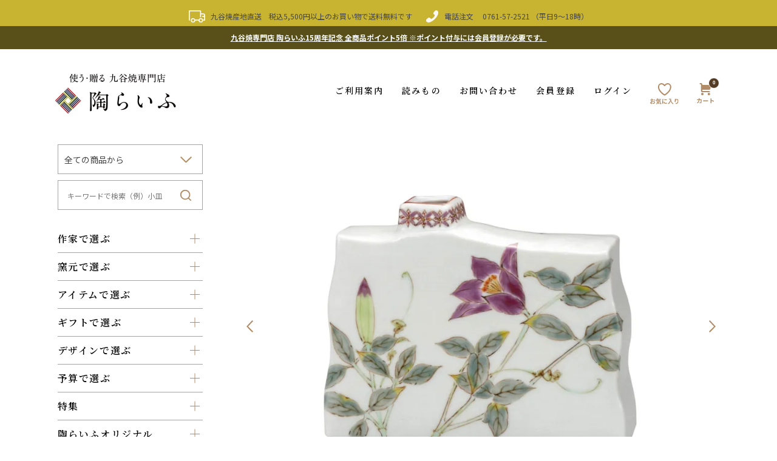

--- FILE ---
content_type: text/html; charset=EUC-JP
request_url: https://www.toulife.jp/?pid=91056413
body_size: 20232
content:
<!DOCTYPE html PUBLIC "-//W3C//DTD XHTML 1.0 Transitional//EN" "http://www.w3.org/TR/xhtml1/DTD/xhtml1-transitional.dtd">
<html xmlns:og="http://ogp.me/ns#" xmlns:fb="http://www.facebook.com/2008/fbml" xmlns:mixi="http://mixi-platform.com/ns#" xmlns="http://www.w3.org/1999/xhtml" xml:lang="ja" lang="ja" dir="ltr">
<head>
<meta http-equiv="content-type" content="text/html; charset=euc-jp" />
<meta http-equiv="X-UA-Compatible" content="IE=edge,chrome=1" />
<title>5号一輪生 鉄仙</title>
<meta name="Keywords" content="5号一輪生,鉄仙,九谷焼,和食器,人気,ギフト,贈り物,結婚祝い,内祝い,お返し,御祝,プレゼント,陶器,食器,ブランド,おすすめ,日本製,伝統工芸,石川県" />
<meta name="Description" content="＜約360年続く歴史ある、九谷焼の世界＞九谷焼の特徴は、「呉須（ごす）」とよばれる藍青色で線描きし、「五彩」とよばれる、赤・黄・緑・紫・紺青の5色での絵の具を厚く盛り上げて塗る彩法です。絵柄は大胆な上絵付けがなされており、力強い印象を与えます。九谷焼の色彩の深みと風合いをお楽しみください。" />
<meta name="Author" content="" />
<meta name="Copyright" content="陶らいふ" />
<meta http-equiv="content-style-type" content="text/css" />
<meta http-equiv="content-script-type" content="text/javascript" />
<link rel="stylesheet" href="https://img13.shop-pro.jp/PA01074/701/css/23/index.css?cmsp_timestamp=20260113180036" type="text/css" />
<link rel="stylesheet" href="https://img13.shop-pro.jp/PA01074/701/css/23/product.css?cmsp_timestamp=20260113180036" type="text/css" />

<link rel="alternate" type="application/rss+xml" title="rss" href="https://www.toulife.jp/?mode=rss" />
<link rel="alternate" media="handheld" type="text/html" href="https://www.toulife.jp/?prid=91056413" />
<link rel="shortcut icon" href="https://img13.shop-pro.jp/PA01074/701/favicon.ico?cmsp_timestamp=20251215150006" />
<script type="text/javascript" src="//ajax.googleapis.com/ajax/libs/jquery/1.11.0/jquery.min.js" ></script>
<meta property="og:title" content="5号一輪生 鉄仙" />
<meta property="og:description" content="＜約360年続く歴史ある、九谷焼の世界＞九谷焼の特徴は、「呉須（ごす）」とよばれる藍青色で線描きし、「五彩」とよばれる、赤・黄・緑・紫・紺青の5色での絵の具を厚く盛り上げて塗る彩法です。絵柄は大胆な上絵付けがなされており、力強い印象を与えます。九谷焼の色彩の深みと風合いをお楽しみください。" />
<meta property="og:url" content="https://www.toulife.jp?pid=91056413" />
<meta property="og:site_name" content="和食器の通販なら九谷焼専門店の陶らいふ" />
<meta property="og:image" content="https://img13.shop-pro.jp/PA01074/701/product/91056413.jpg?cmsp_timestamp=20230802003900"/>
<meta property="og:type" content="product" />
<meta property="product:price:amount" content="13200" />
<meta property="product:price:currency" content="JPY" />
<meta property="product:product_link" content="https://www.toulife.jp?pid=91056413" />
<!-- Google tag (gtag.js) -->
<script async src="https://www.googletagmanager.com/gtag/js?id=AW-17805935410"></script>
<script>
  window.dataLayer = window.dataLayer || [];
  function gtag(){dataLayer.push(arguments);}
  gtag('js', new Date());

  gtag('config', 'AW-17805935410');
</script>

<!-- Google Tag Manager -->
<script>(function(w,d,s,l,i){w[l]=w[l]||[];w[l].push({'gtm.start':
new Date().getTime(),event:'gtm.js'});var f=d.getElementsByTagName(s)[0],
j=d.createElement(s),dl=l!='dataLayer'?'&l='+l:'';j.async=true;j.src=
'https://www.googletagmanager.com/gtm.js?id='+i+dl;f.parentNode.insertBefore(j,f);
})(window,document,'script','dataLayer','GTM-5FV4Z7KT');</script>
<!-- End Google Tag Manager -->

<!-- Search Console -->
<meta name="google-site-verification" content="VSVdnJQLlEOZnKe_BvQBHXqPwPpMA8Fmew-J7CghjHc" />

<!--<link href="https://file001.shop-pro.jp/PA01074/701/common/css/slider-pro.min.css" rel="stylesheet" type="text/css" media="screen"/>-->

<link href="https://file001.shop-pro.jp/PA01074/701/common/css/guide.css" rel="stylesheet" type="text/css" media="screen"/>

<!--<link href="https://file001.shop-pro.jp/PA01074/701/common/css/slider-pro.min.css" rel="stylesheet" type="text/css" media="screen"/>-->

<link href="https://file001.shop-pro.jp/PA01074/701/common/css/jquery.jscrollpane.css" rel="stylesheet" type="text/css" media="all">

<!--<script src="https://code.jquery.com/jquery-1.11.0.min.js">-->

<script type="text/javascript" src="https://file001.shop-pro.jp/PA01074/701/common/js/tendina.js"></script> 
<script type="text/javascript" src="https://file001.shop-pro.jp/PA01074/701/common/js/jquery.bxslider.js"></script>
<script type="text/javascript" src="https://file001.shop-pro.jp/PA01074/701/common/js/jquery.jscrollpane.min.js"></script>
<script type="text/javascript" src="https://file001.shop-pro.jp/PA01074/701/common/js/jquery.mousewheel.js"></script>

<script type="text/javascript" src="https://file001.shop-pro.jp/PA01074/701/common/js/jquery.sliderPro.min.js"></script>

<SCRIPT language="JavaScript">
<!--


thisDay = new Date();
timeStamp = thisDay.getTime();
myMonth = thisDay.getMonth() + 1;
myDate  = thisDay.getDate();
myHours = thisDay.getHours();
myDay   = thisDay.getDay();
myWeekTbl = new Array( "日","月","火","水","木","金","土" );

function isHoliday (year, month, date, nday) {
  nofw    = Math.floor((date - 1) / 7) + 1;
  shunbun = Math.floor(20.8431+0.242194*(year-1980)-Math.floor((year-1980)/4));
  syubun  = Math.floor(23.2488+0.242194*(year-1980)-Math.floor((year-1980)/4));
  if (month ==  1 && date ==  1)               { return 1; } // 元旦
  if (month ==  1 && nday ==  1 && nofw ==  2) { return 1; } // 成人の日
  if (month ==  2 && date == 11)               { return 1; } // 建国記念の日
  if (month ==  3 && date == shunbun)          { return 1; } // 春分の日
  if (month ==  4 && date == 29)               { return 1; } // みどりの日
  if (month ==  5 && date >=  3 && date <=  5) { return 1; } // 憲法記念日～こどもの日
  if (month ==  7 && nday ==  1 && nofw ==  3) { return 1; } // 海の日
  if (month ==  8 && date == 11)               { return 1; } // 山の日
  if (month ==  9 && nday ==  1 && nofw ==  3) { return 1; } // 敬老の日
  if (month ==  9 && date == syubun)           { return 1; } // 秋分の日
  if (month ==  9 && nday ==  2 && nofw ==  3 
                  && date+1 == syubun) { return 1; } // 9月第3火曜の翌日が秋分の日→国民の休日
  if (month == 10 && nday ==  1 && nofw ==  2) { return 1; } // 体育の日
  if (month == 11 && date ==  3)               { return 1; } // 文化の日
  if (month == 11 && date == 23)               { return 1; } // 勤労感謝の日
  if (month == 12 && date == 23)               { return 1; } // 天皇誕生日
  if (nday  ==  0)                             { return 2; } // 日曜
  if (nday  ==  6)                             { return 2; } // 土曜
  if (year == 2022 && month == 8 && date == 12)               { return 1; } // 2022夏季休業
  if (year == 2022 && month == 8 && date == 15)               { return 1; } // 2022夏季休業
  if (year == 2022 && month == 8 && date == 16)               { return 1; } // 2022夏季休業
  return 0;
}

function dispDateW () {
  return dispDate(1);
}

function dispDate1W (h) {
  return dispDate1(h, 1);
}

function dispDate2W (n, h) {
  return dispDate2(n, h, 1);
}

function dispDate (w) {
  return dateFormat(myMonth,myDate,myDay,w);
}

function dispDate1 (h, w) {
  return dispDate2(0, h, w);
}

function dispDate2 (n, h, w) {
  var i = 0;
  while (i <= n) {
    thisDay.setTime(timeStamp + (1000*60*60*24 * i));
    myYear2  = thisDay.getFullYear();
    myMonth2 = thisDay.getMonth() + 1;
    myDate2  = thisDay.getDate();
    myDay2   = thisDay.getDay();
    if (isHoliday(myYear2,myMonth2,myDate2,myDay2) == 0 && i == 0 && h <= myHours) { n++; }  // 翌日扱い
    if (isHoliday(myYear2,myMonth2,myDate2,myDay2) >= 1){ n++; }  // 休日
    if (isHoliday(myYear2,myMonth2,myDate2,myDay2) == 1 && myDay2 == 0){ n++; }  // 振替休日
    i++;
  }
  return dateFormat(myMonth2,myDate2,myDay2,w);
}

function dateFormat (month, date, week, w) {
  if (w == 1) { return month+"月"+date+"日（"+myWeekTbl[week]+"）"; }
  else { return month+"月"+date+"日"; }
}

// -->


</SCRIPT>


<script type="application/Id+json">
{
"@context": "http://schema.org",
"@type": "Corporation",
"name": "陶らいふ",
"address":{
"@type": "PostalAddress",
"postalCode": "9231111",
"addressRegion": "石川県",
"addressLocality": "能美市",
"streetAddress": "泉台町南30"
},
"telephone": "+81761572521",
"URL": "https://www.toulife.jp/"
}
</script>


<link rel="preconnect" href="https://fonts.googleapis.com"> 
<link rel="preconnect" href="https://fonts.gstatic.com" crossorigin> 
<link href="https://fonts.googleapis.com/css2?family=Noto+Sans+JP:wght@400;500;700&family=Noto+Serif+JP:wght@400;600;700&display=swap" rel="stylesheet">
<link rel="stylesheet" href="https://file001.shop-pro.jp/PA01074/701/theme2022/css/modaal.css">
<link rel="stylesheet" href="https://file001.shop-pro.jp/PA01074/701/theme2022/css/slick.css">
<link rel="stylesheet" href="https://file001.shop-pro.jp/PA01074/701/theme2022/css/slick-theme.css">
<link rel="stylesheet" href="https://file001.shop-pro.jp/PA01074/701/theme2022/css/addstyle.css">

<!-- テーマカラー -->
<meta name="theme-color" content="#c8b431">
<!-- テーマカラー　モード指定 -->
<meta name="theme-color" media="(prefers-color-scheme: light)" content="#c8b431">
<meta name="theme-color" media="(prefers-color-scheme: dark)" content="##c8b431">
<script>
  var Colorme = {"page":"product","shop":{"account_id":"PA01074701","title":"\u548c\u98df\u5668\u306e\u901a\u8ca9\u306a\u3089\u4e5d\u8c37\u713c\u5c02\u9580\u5e97\u306e\u9676\u3089\u3044\u3075"},"basket":{"total_price":0,"items":[]},"customer":{"id":null},"inventory_control":"option","product":{"shop_uid":"PA01074701","id":91056413,"name":"5\u53f7\u4e00\u8f2a\u751f \u9244\u4ed9 \/ \u5e73\u91ce\u7531\u4f73 \uff08\u5316\u7ca7\u7bb1\u5165\u308a\uff09","model_number":"k9-1310","stock_num":1,"sales_price":12000,"sales_price_including_tax":13200,"variants":[{"id":1,"option1_value":"\u4e86\u627f\u3057\u307e\u3057\u305f","option2_value":"","title":"\u4e86\u627f\u3057\u307e\u3057\u305f","model_number":"k8-1217","stock_num":1,"option_price":12000,"option_price_including_tax":13200,"option_members_price":12000,"option_members_price_including_tax":13200}],"category":{"id_big":2023436,"id_small":1},"groups":[{"id":1118785},{"id":1118791},{"id":1284852}],"members_price":12000,"members_price_including_tax":13200}};

  (function() {
    function insertScriptTags() {
      var scriptTagDetails = [{"src":"https:\/\/connect.myeeglobal.com\/2c93f60ff77ca110e7871caf6f68f136ac0117654f8f3c7d83fb0eae4b4555da\/main.js?paidOption=false&serviceType=7081","integrity":"sha384-WFFyZn1wgC98oNnn4LfLoZNdEk3V4\/POuUnvKfkB3kZXtElSwxn069n1\/qRi\/aTP"},{"src":"https:\/\/connect.buyee.jp\/2c93f60ff77ca110e7871caf6f68f136ac0117654f8f3c7d83fb0eae4b4555da\/main.js?paidOption=false&serviceType=7081","integrity":"sha384-5OCv6Sapbge+3fzozkWQr7bzBm4k8NSV8p22pmsckQaAtREGAjsVxLdttJRRgMFp"}];
      var entry = document.getElementsByTagName('script')[0];

      scriptTagDetails.forEach(function(tagDetail) {
        var script = document.createElement('script');

        script.type = 'text/javascript';
        script.src = tagDetail.src;
        script.async = true;

        if( tagDetail.integrity ) {
          script.integrity = tagDetail.integrity;
          script.setAttribute('crossorigin', 'anonymous');
        }

        entry.parentNode.insertBefore(script, entry);
      })
    }

    window.addEventListener('load', insertScriptTags, false);
  })();
</script>

<script async src="https://www.googletagmanager.com/gtag/js?id=G-HDY06QD1D1"></script>
<script>
  window.dataLayer = window.dataLayer || [];
  function gtag(){dataLayer.push(arguments);}
  gtag('js', new Date());
  
      gtag('config', 'G-HDY06QD1D1', (function() {
      var config = {};
      if (Colorme && Colorme.customer && Colorme.customer.id != null) {
        config.user_id = Colorme.customer.id;
      }
      return config;
    })());
  
  </script><script type="text/javascript">
  document.addEventListener("DOMContentLoaded", function() {
    gtag("event", "view_item", {
      currency: "JPY",
      value: Colorme.product.sales_price_including_tax,
      items: [
        {
          item_id: Colorme.product.id,
          item_name: Colorme.product.name
        }
      ]
    });
  });
</script></head>
<body>
<meta name="colorme-acc-payload" content="?st=1&pt=10029&ut=91056413&at=PA01074701&v=20260123140104&re=&cn=cc7627ca0736de07c6e2ea651536ef81" width="1" height="1" alt="" /><script>!function(){"use strict";Array.prototype.slice.call(document.getElementsByTagName("script")).filter((function(t){return t.src&&t.src.match(new RegExp("dist/acc-track.js$"))})).forEach((function(t){return document.body.removeChild(t)})),function t(c){var r=arguments.length>1&&void 0!==arguments[1]?arguments[1]:0;if(!(r>=c.length)){var e=document.createElement("script");e.onerror=function(){return t(c,r+1)},e.src="https://"+c[r]+"/dist/acc-track.js?rev=3",document.body.appendChild(e)}}(["acclog001.shop-pro.jp","acclog002.shop-pro.jp"])}();</script>
<noscript><iframe src="https://www.googletagmanager.com/ns.html?id=GTM-5FV4Z7KT"
height="0" width="0" style="display:none;visibility:hidden"></iframe></noscript>


<script type="text/javascript">
	var viewport = document.createElement('meta');
	viewport.setAttribute('name', 'viewport');
	viewport.setAttribute('content', 'width=device-width, initial-scale=1.0, maximum-scale=1.0');
	document.getElementsByTagName('head')[0].appendChild(viewport);
</script>
<div class="cart_in_modal__bg show_while_cart_in_connecting spinner" style="display: none;"></div>

<div class="wrapper">

	
<!--
	<div class="headernotice">
  <div class="inside">
    <div class="ship"><a href="https://www.toulife.jp/?tid=23&mode=f78">
			<p>【お知らせ】 冬期休業日のお知らせ</p></a>
		</div>
  </div>
</div>
	-->
	

		
<!--<div class="headernotice">
  <div class="inside">
    <div class="ship"><a href="https://www.toulife.jp/?mode=f74">
			<p>【お知らせ】 大雪の影響によるお荷物のお届け遅延について</p></a>
		</div>
  </div>
</div>-->
	
	
<div id="commonheader">
  <div class="inside">
    <div class="ship">九谷焼産地直送　税込5,500円以上のお買い物で送料無料です</div>
    <div class="tel">電話注文　 <a href="tel:0761-57-2521">0761-57-2521</a> （平日9&#12316;18時）</div>
  </div>
</div>
	

<div class="n-line">
<a href="https://members.shop-pro.jp/?mode=members_regi&shop_id=PA01074701&shop_back_url=https%3A%2F%2Fwww.toulife.jp%2F">
<p>九谷焼専門店 陶らいふ15周年記念 全商品ポイント5倍<br class="brsp">
  ※ポイント付与には会員登録が必要です。</p>
</a>
</div>

	
<div id="mainheader">
  <div class="mainheader-inner">
        <div class="site-logo"><a href="./"><img src="https://file001.shop-pro.jp/PA01074/701/theme2022/images/header/logo.jpg" alt="使う・送る 九谷焼専門店　陶らいふ 通常ロゴ"></a></div>
    
    <ul class="spmenu-area">
      <li><a href="https://www.toulife.jp/?mode=f3"><img src="https://file001.shop-pro.jp/PA01074/701/theme2022/images/header/icon-fav.svg" alt="お気に入り"></a></li>
      
			<li>
        <form name="cart_view_with_async" method="POST" action="https://www.toulife.jp/cart/proxy/basket?shop_id=PA01074701&shop_domain=toulife.jp">
          <input type="hidden" name="reference_token" value="01de13f7ffb14c1696af0b96c8ead703"><input type="hidden" name="shop_id" value="PA01074701"><input type="hidden" name="shop_domain" value="toulife.jp">
        </form>
        <a href="javascript:void(0)" class="cart_view_with_async"><img src="https://file001.shop-pro.jp/PA01074/701/theme2022/images/header/icon-cart.svg" alt="カート">
				  <span class="num cart_count">0</span>
				</a>
      </li>

			
			
      <li><a href="#modal1" class="modal fullscreen"><img src="https://file001.shop-pro.jp/PA01074/701/theme2022/images/header/icon-search.svg" alt="探す"></a></li>
      <li><a href="#modal2" class="modal fullscreen"><img src="https://file001.shop-pro.jp/PA01074/701/theme2022/images/header/icon-menu.svg" alt="メニュー"></a></li>
    </ul>

    <ul class="pcmenu-area">
      <li class="drop">
        <span class="parent-pc">ご利用案内</span>
        <div class="child-pc">
          <div class="wrap">
            <div class="left">
              <span class="index">お買い物ガイド</span>
              <ul class="list">
                <li><a href="./?mode=f11">ご注文について</a></li>
                <li><a href="./?mode=f14">送料・お支払いについて</a></li>
                <li><a href="./?mode=f15">配送について</a></li>
                <li><a href="./?mode=f16">無料ギフトサービス</a></li>
                <li><a href="./?mode=f17">有料ギフトサービス</a></li>
                <li><a href="./?mode=f18">その他ご案内</a></li>
              </ul>
            </div>

            <div class="right">
              <span class="index">ご案内</span>
              <ul class="list">
                <li><a href="https://www.toulife.jp/?mode=f2">店舗紹介</a></li>
                <li><a href="https://www.toulife.jp/?mode=f7">メディア掲載</a></li>
                <li><a href="https://www.toulife.jp/?mode=f6">法人・卸販売</a></li>
                <li><a href="https://www.toulife.jp/?mode=f5">カタログお申し込み</a></li>
              </ul>
            </div>
          </div>
        </div>
      </li>

      <li class="drop">
        <span class="parent-pc">読みもの</span>
        <div class="child-pc">
          <ul class="list double">
            <li><a href="./?mode=f23">コーディネート</a></li>
           
            <li><a href="./?mode=f19">九谷焼とは</a></li>
						 <li><a href="./?mode=f80">九谷焼の種類</a></li>
						 <li><a href="./?mode=f85">九谷焼の歴史</a></li>
						 <li><a href="./?mode=f20">九谷焼の制作工程</a></li>
						<li><a href="./?mode=f21">九谷焼の取り扱い方法</a></li>
            <li><a href="./?mode=f12">読みもの一覧</a></li>
								
          </ul>
        </div>
      </li>

      <li><a href="https://toulife.shop-pro.jp/customer/inquiries/new">お問い合わせ</a></li>

            <li><a href="https://www.toulife.jp/customer/signup/new">会員登録</a></li>
      
            <li><a href="https://www.toulife.jp/?mode=login&shop_back_url=https%3A%2F%2Fwww.toulife.jp%2F">ログイン</a></li>
      
    <li><a href="https://www.toulife.jp/?mode=f3"><img src="https://file001.shop-pro.jp/PA01074/701/theme2022/images/header/icon-fav-pc.svg" alt="お気に入り"></a></li>

      <li class="cart">
        <form name="cart_view_with_async" method="POST" action="https://www.toulife.jp/cart/proxy/basket?shop_id=PA01074701&shop_domain=toulife.jp">
          <input type="hidden" name="reference_token" value="01de13f7ffb14c1696af0b96c8ead703"><input type="hidden" name="shop_id" value="PA01074701"><input type="hidden" name="shop_domain" value="toulife.jp">
        </form>
        <a href="javascript:void(0)" class="cart_view_with_async"><img src="https://file001.shop-pro.jp/PA01074/701/theme2022/images/header/icon-cart-pc.svg" alt="カート">
        <span class="num cart_count">0</span>
        </a>
      </li>

    </ul>
  </div>
</div>

<div id="modal1">
    <form action="https://www.toulife.jp/" method="GET">
    <input type="hidden" name="mode" value="srh" /><input type="hidden" name="sort" value="n" />
    <div class="search-select__wrap">
        <select class="prd_search_select" name="cid">
            <option value="">全ての商品から</option>
                            <option value="2023385,0">皿・鉢</option>
                            <option value="2023395,0">飯碗</option>
                            <option value="2023398,0">湯呑・茶器</option>
                            <option value="2960857,0">飯碗・湯呑セット</option>
                            <option value="2859869,0">飯碗・カップセット</option>
                            <option value="2023415,0">カップ</option>
                            <option value="2023424,0">酒器</option>
                            <option value="2023429,0">子供食器</option>
                            <option value="2023430,0">食卓小物</option>
                            <option value="2820886,0">その他の食器</option>
                            <option value="2023436,0">花瓶</option>
                            <option value="2023438,0">飾り皿</option>
                            <option value="2023439,0">陶額</option>
                            <option value="2023441,0">香炉・風鎮</option>
                            <option value="2023444,0">置物・縁起物</option>
                            <option value="2023447,0">インテリア・生活雑貨</option>
                    </select>
    </div>

    <div class="search-input__wrap">
      <input type="text" name="keyword" class="side_form_input" placeholder="キーワードで検索（例）小皿">
      <input type="submit" value="検索" />
    </div>
  </form>

  <ul class="sidemenu">
    <li>
      <span class="sidemenu-parent">作家で選ぶ</span>
      <ul class="sidemenu-child">
					<li><a href="https://www.toulife.jp/?mode=grp&gid=1256757">相川志保</a></li>
					<li><a href="https://www.toulife.jp/?mode=grp&gid=2985296">石冨俊二郎</a></li>
					<li><a href="https://www.toulife.jp/?mode=grp&gid=2833799">石原進一</a></li>				
					<li><a href="https://www.toulife.jp/?mode=grp&gid=2440000">遠藤絢子</a></li>
					
					<li><a href="https://www.toulife.jp/?mode=grp&gid=1256764">岡田絹代</a></li>
					<li><a href="https://www.toulife.jp/?mode=grp&gid=3092059">勝亦秀彰</a></li>
					<li><a href="https://www.toulife.jp/?mode=grp&gid=1256766">川合孝知</a></li>
					<li><a href="https://www.toulife.jp/?mode=grp&gid=3050958">河田里美</a></li>
					<li><a href="https://www.toulife.jp/?mode=grp&gid=1256769">河村澄香</a></li>
					<li><a href="https://www.toulife.jp/?mode=grp&gid=1414529">上端伸也</a></li>
					<li><a href="https://www.toulife.jp/?mode=grp&gid=1256771">北村和義</a></li>
					<li><a href="https://www.toulife.jp/?mode=grp&gid=1256774">北村知子</a></li>
					<li><a href="https://www.toulife.jp/?mode=grp&gid=1620479">櫻井千絵</a></li>
					<li><a href="https://www.toulife.jp/?mode=grp&gid=1447730">佐藤剛志</a></li>
					<li><a href="https://www.toulife.jp/?mode=grp&gid=1256776">澤田郁美</a></li>
					<li><a href="https://www.toulife.jp/?mode=grp&gid=2381957">高聡文</a></li>
					<li><a href="https://www.toulife.jp/?mode=grp&gid=1256778">武腰美恵子</a></li>
					<li><a href="https://www.toulife.jp/?mode=grp&gid=1256784">田中柚伎</a></li>
					<li><a href="https://www.toulife.jp/?mode=grp&gid=2381959">田村星都</a></li>
					<li><a href="https://www.toulife.jp/?mode=grp&gid=1256786">中川眞理子</a></li>
					<li><a href="https://www.toulife.jp/?mode=grp&gid=2745627">仲田錦玉</a></li>
					<li><a href="https://www.toulife.jp/?mode=grp&gid=1256790">中村陶志人</a></li>
					<li><a href="https://www.toulife.jp/?mode=grp&gid=2381962">西野美香</a></li>
					<li><a href="https://www.toulife.jp/?mode=grp&gid=1256792">糠川孝之</a></li>
					<li><a href="https://www.toulife.jp/?mode=grp&gid=1256794">東孝子</a></li>
					<li><a href="https://www.toulife.jp/?mode=grp&gid=2997454">福島武山</a></li>
					<li><a href="https://www.toulife.jp/?mode=grp&gid=2830282">福島礼子</a></li>
					<li><a href="https://www.toulife.jp/?mode=grp&gid=1256797">福田良則</a></li>
					<li><a href="https://www.toulife.jp/?mode=grp&gid=1256804">前田敦子</a></li>
					<li><a href="https://www.toulife.jp/?mode=grp&gid=1447732">三浦晃禎</a></li>
					<li><a href="https://www.toulife.jp/?mode=grp&gid=2993703">三ツ井為吉</a></li>
					<li><a href="https://www.toulife.jp/?mode=grp&gid=2993707">南杏佳</a></li>
					<li><a href="https://www.toulife.jp/?mode=grp&gid=3104683">宮腰綾</a></li>	
					<li><a href="https://www.toulife.jp/?mode=grp&gid=2833795">宮本晄</a></li>
					<li><a href="https://www.toulife.jp/?mode=grp&gid=1256806">宮吉ゆみ子</a></li>
					<li><a href="https://www.toulife.jp/?mode=grp&gid=3059370">山浦早織</a></li>
					<li><a href="https://www.toulife.jp/?mode=grp&gid=1256810">山田義明</a></li>
					<li><a href="https://www.toulife.jp/?mode=grp&gid=1447733">山近泰</a></li>
					<li><a href="https://www.toulife.jp/?mode=grp&gid=1256812">山本長左</a></li>
      </ul>
    </li>

    <li>
      <span class="sidemenu-parent">窯元で選ぶ</span>
      <ul class="sidemenu-child">
      <li><a href="https://www.toulife.jp/?mode=grp&gid=2618455">色絵遊</a></li>
			<li><a href="https://www.toulife.jp/?mode=grp&gid=3003185">irobiyori</a></li>
        <li><a href="https://www.toulife.jp/?mode=grp&gid=2829778">うつつ窯</a></li>
        <li><a href="https://www.toulife.jp/?mode=grp&gid=1256824">上出長右衛門窯</a></li>
				   <li><a href="https://www.toulife.jp/?mode=grp&gid=2829776">錦山窯</a></li>	
        <li><a href="https://www.toulife.jp/?mode=grp&gid=1256825">銀舟窯</a></li>
        <li><a href="https://www.toulife.jp/?mode=grp&gid=1256839">銀泉窯</a></li>
        <li><a href="https://www.toulife.jp/?mode=grp&gid=2885106">KUTANI ＊en＊</a></li>				
				<li><a href="https://www.toulife.jp/?mode=grp&gid=2997458">九谷暁堂</a></li>
        <li><a href="https://www.toulife.jp/?mode=grp&gid=2420744">KUTANI SEAL</a></li>
        <li><a href="https://www.toulife.jp/?mode=grp&gid=1256821">九谷青窯</a></li>
        <li><a href="https://www.toulife.jp/?mode=grp&gid=2829777">九谷美陶園</a></li>
					<li><a href="https://www.toulife.jp/?mode=grp&gid=1256841">虚空蔵窯</a></li>
        <li><a href="https://www.toulife.jp/?mode=grp&gid=1256828">宗秀窯</a></li>
        <li><a href="https://www.toulife.jp/?mode=grp&gid=1256843">青郊窯</a></li>
        <li><a href="https://www.toulife.jp/?mode=grp&gid=1256844">青良窯</a></li>
        <li><a href="https://www.toulife.jp/?mode=grp&gid=2381965">双鳩窯</a></li>
        <li><a href="https://www.toulife.jp/?mode=grp&gid=1256846">泰山窯</a></li>
				<li><a href="https://www.toulife.jp/?mode=grp&gid=2843259">大志窯</a></li>
        <li><a href="https://www.toulife.jp/?mode=grp&gid=2381964">ハレクタニ</a></li>
        <li><a href="https://www.toulife.jp/?mode=grp&gid=1256849">美山窯</a></li>
        <li><a href="https://www.toulife.jp/?mode=grp&gid=1436740">文吉窯</a></li>
        <li><a href="https://www.toulife.jp/?mode=grp&gid=1256851">まはりや窯</a></li>
        <li><a href="https://www.toulife.jp/?mode=grp&gid=2504486">妙泉陶房</a></li>
        <li><a href="https://www.toulife.jp/?mode=grp&gid=1256852">明山窯</a></li>
      </ul>
    </li>

   

    <li>
      <span class="sidemenu-parent">アイテムで選ぶ</span>
      <ul class="sidemenu-child icon-menu sp-item_menu">
        <li class="parent">
          <a href="https://www.toulife.jp/?mode=cate&csid=0&cbid=2023385" class="parent_link">皿･鉢</a>
          <span class="toggle"></span>

          <ul class="item-sub sp-sub_menu">
            <li><a href="https://www.toulife.jp/?mode=cate&cbid=2023385&csid=1">小皿</a></li>
            <li><a href="https://www.toulife.jp/?mode=cate&cbid=2023385&csid=2">中皿・取皿</a></li>
            <li><a href="https://www.toulife.jp/?mode=cate&cbid=2023385&csid=3">盛皿・パスタ皿</a></li>
            <li><a href="https://www.toulife.jp/?mode=cate&cbid=2023385&csid=4">ケーキ皿・プレート皿</a></li>
            <li><a href="https://www.toulife.jp/?mode=cate&cbid=2023385&csid=5">小鉢・中鉢</a></li>
            <li><a href="https://www.toulife.jp/?mode=cate&cbid=2023385&csid=6">盛鉢</a></li>
            <li><a href="https://www.toulife.jp/?mode=cate&cbid=2023385&csid=7">ペア鉢</a></li>
            <li><a href="https://www.toulife.jp/?mode=cate&cbid=2023385&csid=8">ペア皿</a></li>
          </ul>
        </li>

        <li class="parent">
          <a href="https://www.toulife.jp/?mode=cate&csid=0&cbid=2023395">飯碗</a>
          <span class="toggle"></span>

          <ul class="item-sub sp-sub_menu">
            <li><a href="https://www.toulife.jp/?mode=cate&cbid=2023395&csid=1">飯碗(ペア)</a></li>
              <li><a href="https://www.toulife.jp/?mode=cate&cbid=2023395&csid=2">単品飯碗</a></li>
              <li><a href="https://www.toulife.jp/?mode=cate&cbid=2023395&csid=3">丼ぶり</a></li>
          </ul>
        </li>

        <li class="parent">
          <a href="https://www.toulife.jp/?mode=cate&csid=0&cbid=2023398">湯呑・茶器</a>
          <span class="toggle"></span>

          <ul class="item-sub sp-sub_menu">
            <li><a href="https://www.toulife.jp/?mode=cate&cbid=2023398&csid=1">湯呑（ペア）</a></li>
              <li><a href="https://www.toulife.jp/?mode=cate&cbid=2023398&csid=2">単品湯呑</a></li>
              <li><a href="https://www.toulife.jp/?mode=cate&cbid=2023398&csid=4">急須・ポット</a></li>
              <li><a href="https://www.toulife.jp/?mode=cate&cbid=2023398&csid=5">抹茶碗・いっぷく碗</a></li>
              <li><a href="https://www.toulife.jp/?mode=cate&cbid=2023398&csid=6">汲出碗セット</a></li>
              <li><a href="https://www.toulife.jp/?mode=cate&cbid=2023398&csid=7">茶器セット</a></li>
          </ul>
        </li>

        <li class="parent">
					          <a href="https://www.toulife.jp/?mode=cate&csid=0&cbid=2023415">カップ</a>
          <span class="toggle"></span>

          <ul class="item-sub sp-sub_menu">
            <li><a href="https://www.toulife.jp/?mode=cate&cbid=2023415&csid=1">マグカップ（ペア）</a></li>
            <li><a href="https://www.toulife.jp/?mode=cate&cbid=2023415&csid=2">マグカップ</a></li>
            <li><a href="https://www.toulife.jp/?mode=cate&cbid=2023415&csid=3">フリーカップ（ペア）</a></li>
            <li><a href="https://www.toulife.jp/?mode=cate&cbid=2023415&csid=4">フリーカップ</a></li>
            <li><a href="https://www.toulife.jp/?mode=cate&cbid=2023415&csid=5">フリーカップセット</a></li>
            <li><a href="https://www.toulife.jp/?mode=cate&cbid=2023415&csid=6">コーヒーカップ（ペア）</a></li>
            <li><a href="https://www.toulife.jp/?mode=cate&cbid=2023415&csid=7">コーヒーカップ</a></li>
            <li><a href="https://www.toulife.jp/?mode=cate&cbid=2023415&csid=8">コーヒーカップセット</a></li>
            <li><a href="https://www.toulife.jp/?mode=cate&cbid=2023415&csid=9">そばちょこ</a></li>
            <li><a href="https://www.toulife.jp/?mode=cate&cbid=2023415&csid=10">スープカップ</a></li>
          </ul>
        </li>
				<li class="parent">
          <a href="https://www.toulife.jp/?mode=cate&csid=0&cbid=2960857">飯碗・湯呑セット</a>
          <span class="toggle"></span>
        </li>
				
				 <li class="parent">
          <a href="https://www.toulife.jp/?mode=cate&csid=0&cbid=2859869">飯碗・カップセット</a>
          <span class="toggle"></span>
        </li>

        <li class="parent">
          <a href="https://www.toulife.jp/?mode=cate&csid=0&cbid=2023424">酒器</a>
          <span class="toggle"></span>

          <ul class="item-sub sp-sub_menu">
            <li><a href="https://www.toulife.jp/?mode=cate&cbid=2023424&csid=1">ビアカップ</a></li>
             <li><a href="https://www.toulife.jp/?mode=cate&cbid=2023424&csid=2">焼酎・ロックカップ</a></li>
             <li><a href="https://www.toulife.jp/?mode=cate&cbid=2023424&csid=3">ワインカップ</a></li>
             <li><a href="https://www.toulife.jp/?mode=cate&cbid=2023424&csid=4">盃・ぐい呑</a></li>
             <li><a href="https://www.toulife.jp/?mode=cate&cbid=2023424&csid=5">酒器セット</a></li>
          </ul>
        </li>

        <li class="parent">
          <a href="https://www.toulife.jp/?mode=cate&cbid=2023429&csid=0">子供食器</a>
          <span class="toggle"></span>

          <ul class="item-sub sp-sub_menu">
            <li><a href="https://www.toulife.jp/?mode=cate&cbid=2023429&csid=0">子供食器</a></li>
          </ul>
        </li>

        <li class="parent">
          <a href="https://www.toulife.jp/?mode=cate&csid=0&cbid=2023430">食卓小物</a>
          <span class="toggle"></span>

          <ul class="item-sub sp-sub_menu">
            <li><a href="https://www.toulife.jp/?mode=cate&cbid=2023430&csid=1">箸置き</a></li>
              <li><a href="https://www.toulife.jp/?mode=cate&cbid=2023430&csid=2">醤油差し</a></li>
              <li><a href="https://www.toulife.jp/?mode=cate&cbid=2023430&csid=3">スプーン・レンゲ</a></li>
              <li><a href="https://www.toulife.jp/?mode=cate&cbid=2023430&csid=5">その他の食卓小物</a></li>
          </ul>
        </li>

        <li class="parent">
          <a href="https://www.toulife.jp/?mode=cate&csid=0&cbid=2820886">その他の食器</a>
          <span class="toggle"></span>

          <ul class="item-sub sp-sub_menu">
            <li><a href="https://www.toulife.jp/?mode=cate&cbid=2820886&csid=1">重箱</a></li>
              <li><a href="https://www.toulife.jp/?mode=cate&cbid=2820886&csid=2">鍋</a></li>
              <li><a href="https://www.toulife.jp/?mode=cate&cbid=2820886&csid=3">椀</a></li>
          </ul>
        </li>

        <li class="parent">
          <a href="https://www.toulife.jp/?mode=cate&csid=0&cbid=2023436">花瓶</a>
          <span class="toggle"></span>

          <ul class="item-sub sp-sub_menu">
            <li><a href="https://www.toulife.jp/?mode=cate&cbid=2023436&csid=1">一輪生</a></li>
              <li><a href="https://www.toulife.jp/?mode=cate&cbid=2023436&csid=2">細型花瓶</a></li>
              <li><a href="https://www.toulife.jp/?mode=cate&cbid=2023436&csid=3">花瓶（～18cm）</a></li>
              <li><a href="https://www.toulife.jp/?mode=cate&cbid=2023436&csid=4">花瓶（18cm～）</a></li>
              <li><a href="https://www.toulife.jp/?mode=cate&cbid=2023436&csid=5">花台</a></li>
          </ul>
        </li>

        <li class="parent">
          <a href="https://www.toulife.jp/?mode=cate&csid=0&cbid=2023438">飾り皿</a>
          <span class="toggle"></span>

          <ul class="item-sub sp-sub_menu">
            <li><a href="https://www.toulife.jp/?mode=cate&cbid=2023438&csid=1">飾り皿</a></li>
              <li><a href="https://www.toulife.jp/?mode=cate&cbid=2023438&csid=2">皿立</a></li>
          </ul>
        </li>

        <li class="parent">
          <a href="https://www.toulife.jp/?mode=cate&csid=0&cbid=2023439">陶額</a>
          <span class="toggle"></span>

          <ul class="item-sub sp-sub_menu">
            <li><a href="https://www.toulife.jp/?mode=cate&cbid=2023439&csid=1">陶額</a></li>
          </ul>
        </li>

        <li class="parent">
          <a href="https://www.toulife.jp/?mode=cate&csid=0&cbid=2023441">香炉・風鎮</a>
          <span class="toggle"></span>

          <ul class="item-sub sp-sub_menu">
            <li><a href="https://www.toulife.jp/?mode=cate&cbid=2023441&csid=1">香炉</a></li>
              <li><a href="https://www.toulife.jp/?mode=cate&cbid=2023441&csid=2">香立・香合</a></li>
              <li><a href="https://www.toulife.jp/?mode=cate&cbid=2023441&csid=3">風鎮</a></li>
          </ul>
        </li>

        <li class="parent">
          <a href="https://www.toulife.jp/?mode=cate&csid=0&cbid=2023444">置物・縁起物</a>
          <span class="toggle"></span>

          <ul class="item-sub sp-sub_menu">
            <li><a href="https://www.toulife.jp/?mode=cate&cbid=2023444&csid=1">招き猫</a></li>
              <li><a href="https://www.toulife.jp/?mode=cate&cbid=2023444&csid=2">ふくろう</a></li>
              <li><a href="https://www.toulife.jp/?mode=cate&cbid=2023444&csid=3">飾り下駄</a></li>
              <li><a href="https://www.toulife.jp/?mode=cate&cbid=2023444&csid=4">ひな人形</a></li>
              <li><a href="https://www.toulife.jp/?mode=cate&cbid=2023444&csid=5">五月人形</a></li>
              <li><a href="https://www.toulife.jp/?mode=cate&cbid=2023444&csid=6">獅子</a></li>
              <li><a href="https://www.toulife.jp/?mode=cate&cbid=2023444&csid=7">宝船・小槌・高砂</a></li>
              <li><a href="https://www.toulife.jp/?mode=cate&cbid=2023444&csid=8">お地蔵・ビリケン</a></li>
              <li><a href="https://www.toulife.jp/?mode=cate&cbid=2023444&csid=11">ロディ</a></li>
              <li><a href="https://www.toulife.jp/?mode=cate&cbid=2023444&csid=9">その他の縁起置物</a></li>
              <li><a href="https://www.toulife.jp/?mode=cate&cbid=2023444&csid=10">干支置物</a></li>
          </ul>
        </li>

        <li class="parent">
          <a href="https://www.toulife.jp/?mode=cate&csid=0&  cbid=2023447">インテリア・生活雑貨</a>
          <span class="toggle"></span>

          <ul class="item-sub sp-sub_menu">
            <li><a href="https://www.toulife.jp/?mode=cate&cbid=2023447&csid=7">ハブラシスタンド</a></li>
              <li><a href="https://www.toulife.jp/?mode=cate&cbid=2023447&csid=8">ソープボトル</a></li>
             <li><a href="https://www.toulife.jp/?mode=cate&cbid=2023447&csid=5">手洗器</a></li>
             <li><a href="https://www.toulife.jp/?mode=cate&cbid=2023447&csid=6">その他</a></li>
          </ul>
        </li>
      </ul>
    </li>

    <li>
      <span class="sidemenu-parent">ギフトで選ぶ</span>
      <ul class="sidemenu-child">
        <li><a href="https://www.toulife.jp/?mode=grp&gid=1116127">結婚お祝い</a></li>
        <li><a href="https://www.toulife.jp/?mode=grp&gid=1118773">出産お祝い</a></li>
        <li><a href="https://www.toulife.jp/?mode=grp&gid=1118778">内祝い・お返し</a></li>
        <li><a href="https://www.toulife.jp/?mode=grp&gid=1118781">引き出物</a></li>
        <li><a href="https://www.toulife.jp/?mode=grp&gid=1118785">新築祝い</a></li>
        <li><a href="https://www.toulife.jp/?mode=grp&gid=1118788">法人ギフト・記念品</a></li>
        <li><a href="https://www.toulife.jp/?mode=grp&gid=1118790">男性への贈り物</a></li>
        <li><a href="https://www.toulife.jp/?mode=grp&gid=1118791">女性への贈り物</a></li>
        <li><a href="https://www.toulife.jp/?mode=grp&gid=1118792">敬老・長寿の贈り物</a></li>
        <li><a href="https://www.toulife.jp/?mode=grp&gid=1256746">両親への贈り物</a></li>
        <li><a href="https://www.toulife.jp/?mode=grp&gid=1118793">開業祝い</a></li>
        <li><a href="https://www.toulife.jp/?mode=grp&gid=1118795">退職祝い</a></li>
      </ul>
    </li>

    <li>
      <span class="sidemenu-parent">デザインで選ぶ</span>
      <ul class="sidemenu-child">
        <li><a href="https://www.toulife.jp/?mode=grp&gid=1118797">シンプル・モダン</a></li>
        <li><a href="https://www.toulife.jp/?mode=grp&gid=2818188">ポップキュート</a></li>
        <li><a href="https://www.toulife.jp/?mode=grp&gid=1118801">古き良き伝統柄</a></li>
        <li><a href="https://www.toulife.jp/?mode=grp&gid=1118803">キャラクター</a></li>
      </ul>
    </li>

    <li>
      <span class="sidemenu-parent">予算で選ぶ</span>
      <ul class="sidemenu-child">
        <li><a href="https://www.toulife.jp/?mode=grp&gid=1284846">～3,000円</a></li>
        <li><a href="https://www.toulife.jp/?mode=grp&gid=1284849">3,001円～5,000円</a></li>
        <li><a href="https://www.toulife.jp/?mode=grp&gid=1284851">5,001円～10,000円</a></li>
        <li><a href=" https://www.toulife.jp/?mode=grp&gid=1284852">10,001円～20,000円</a></li>
        <li><a href="https://www.toulife.jp/?mode=grp&gid=1284853">20,001円～30,000円</a></li>
        <li><a href="https://www.toulife.jp/?mode=grp&gid=1284855">30,001円～50,000円</a></li>
        <li><a href="https://www.toulife.jp/?mode=grp&gid=1284858">50,000円以上</a></li>
      </ul>
    </li>

		 <li>
      <span class="sidemenu-parent">特集</span>
      <ul class="sidemenu-child">
				
				  
				<li><a href="https://www.toulife.jp/?mode=grp&gid=3027456">2026年干支商品</a></li>
				<li><a href="https://www.toulife.jp/?mode=grp&gid=2810324">お正月</a></li>
				
				<li><a href="https://www.toulife.jp/?mode=grp&gid=1256757">日米首脳会談 手土産｜相川志保特集</a></li>
        <li><a href="https://www.toulife.jp/?tid=23&mode=f9">特集一覧をみる</a></li>
      </ul>
    </li>
		
    <li>
      <span class="sidemenu-parent">陶らいふオリジナル</span>
      <ul class="sidemenu-child">
        <li><a href="https://www.toulife.jp/?mode=cate&cbid=2023447&csid=7&sort=n">ハブラシスタンド</a></li>
        <li><a href="https://www.toulife.jp/?mode=grp&gid=1118803">キャラクター</a></li>
        <li><a href="https://www.toulife.jp/?mode=grp&gid=2381964&sort=n">ハレクタニ</a></li>
        <li><a href="https://www.toulife.jp/?mode=srh&sort=n&cid=&keyword=%A5%AD%A1%BC%A5%DD%A5%AB%A5%C3%A5%D7">キーポカップ</a></li>
      </ul>
    </li>
  </ul>
</div>


<div id="modal2">
  <ul class="splogin">
        <li><a href="https://www.toulife.jp/customer/signup/new">会員登録</a></li>
    
        <li><a href="https://www.toulife.jp/?mode=login&shop_back_url=https%3A%2F%2Fwww.toulife.jp%2F">ログイン</a></li>
      </ul>

  <ul class="sidemenu">
    <li>
      <span class="sidemenu-parent">お買い物ガイド</span>
      <ul class="sidemenu-child">
        <li><a href="./?mode=f11">ご注文について</a></li>
        <li><a href="./?mode=f14">送料・お支払いについて</a></li>
        <li><a href="./?mode=f15">配送について</a></li>
        <li><a href="./?mode=f16">無料ギフトサービス</a></li>
        <li><a href="./?mode=f17">有料ギフトサービス</a></li>
        <li><a href="./?mode=f18">その他ご案内</a></li>
      </ul>
    </li>
    <li>
      <span class="sidemenu-parent">ご案内</span>
      <ul class="sidemenu-child">
        <li><a href="https://www.toulife.jp/?mode=f2">店舗紹介</a></li>
        <li><a href="https://www.toulife.jp/?mode=f7">メディア掲載</a></li>
        <li><a href="https://www.toulife.jp/?mode=f6">法人・卸販売</a></li>
        <li><a href="https://www.toulife.jp/?mode=f5">カタログお申し込み</a></li>
      </ul>
    </li>
    <li>
      <span class="sidemenu-parent">読みもの</span>
      <ul class="sidemenu-child">
        <li><a href="./?mode=f23">コーディネート</a></li>
        
        <li><a href="./?mode=f19">九谷焼について</a></li>
        <li><a href="./?mode=f12">読みもの一覧</a></li>
					
      </ul>
    </li>
		<li class="link"><a href="./?mode=f9">特集</a></li>
    <li class="link"><a href="https://toulife.shop-pro.jp/customer/inquiries/new">お問い合わせ</a></li>
  </ul>
	
	<div class="inside">
		<h2 class="index-double xl-dnone">
      <span class="ja">関連サイト</span>
SITES
    </h2>
		
    <ul class="footer-link">
      <li><a href="https://harekutani.jp/" target="_blank"><img src="https://file001.shop-pro.jp/PA01074/701/theme2022/images/footer/logo-hare.svg" alt="ハレクタニ"><p class="footer-link-text">ハレクタニ公式サイト &#187;</p></a></li>
      <li><a href="https://d-kutani.jp/" target="_blank"><img src="https://file001.shop-pro.jp/PA01074/701/theme2022/images/footer/logo-dis.svg" alt="KUTANI Disney Cllection">
				<p class="footer-link-text">
    ディズニーの和食器 &#187;
</p></a></li>
			      <li><a href="https://kutaniyaki-mag.com/" target="_blank"><img src="https://file001.shop-pro.jp/PA01074/701/theme2022/images/footer/logo-mag.svg" alt="九谷焼MAG">
				<p class="footer-link-text">九谷焼情報サイト &#187;</p>
</a></li>
      <li><a href="https://musubikiln.com/collections/kutani-ware-japan-kutani" target="_blank"><img src="https://file001.shop-pro.jp/PA01074/701/theme2022/images/footer/logo-ware.svg" alt="kutan ware japan kutani">
				<p class="footer-link-text">
    海外販売サイト &#187;
</p>
				</a></li>
    </ul>

    
  </div>
</div>

  
<div id="spheader">
  <div class="spheader-inner">
    <ul class="spheader-list">
      <li><a href="https://www.toulife.jp/?mode=f4">アイテム</a></li>
      <li><a href="https://www.toulife.jp/?mode=grp&gid=1118756">作家</a></li>
      <li><a href="https://www.toulife.jp/?mode=grp&gid=1118732">窯元</a></li>
      <li><a href="https://www.toulife.jp/?mode=grp&gid=1116126">ギフト</a></li>
    </ul>
  </div>
</div>

<div class="contents-container">

<div class="sidebar">
  <div class="sidebar-inside">
    <form action="https://www.toulife.jp/" method="GET">
      <input type="hidden" name="mode" value="srh" /><input type="hidden" name="sort" value="n" />
      <div class="search-select__wrap">
        <select class="prd_search_select" name="cid">
        <option value="">全ての商品から</option>
                            <option value="2023385,0">皿・鉢</option>
                            <option value="2023395,0">飯碗</option>
                            <option value="2023398,0">湯呑・茶器</option>
                            <option value="2960857,0">飯碗・湯呑セット</option>
                            <option value="2859869,0">飯碗・カップセット</option>
                            <option value="2023415,0">カップ</option>
                            <option value="2023424,0">酒器</option>
                            <option value="2023429,0">子供食器</option>
                            <option value="2023430,0">食卓小物</option>
                            <option value="2820886,0">その他の食器</option>
                            <option value="2023436,0">花瓶</option>
                            <option value="2023438,0">飾り皿</option>
                            <option value="2023439,0">陶額</option>
                            <option value="2023441,0">香炉・風鎮</option>
                            <option value="2023444,0">置物・縁起物</option>
                            <option value="2023447,0">インテリア・生活雑貨</option>
                    </select>
      </div>
      <div class="search-input__wrap">
        <input type="text" name="keyword" class="side_form_input" placeholder="キーワードで検索（例）小皿">
        <input type="submit" value="検索" />
      </div>
    </form>
    <ul class="sidemenu">
      <li>
        <span class="sidemenu-parent">作家で選ぶ</span>
        <ul class="sidemenu-child">
					<li><a href="https://www.toulife.jp/?mode=grp&gid=1256757">相川志保</a></li>
					<li><a href="https://www.toulife.jp/?mode=grp&gid=2985296">石冨俊二郎</a></li>
					<li><a href="https://www.toulife.jp/?mode=grp&gid=2833799">石原進一</a></li>				
					<li><a href="https://www.toulife.jp/?mode=grp&gid=2440000">遠藤絢子</a></li>
					
					<li><a href="https://www.toulife.jp/?mode=grp&gid=1256764">岡田絹代</a></li>
					<li><a href="https://www.toulife.jp/?mode=grp&gid=3092059">勝亦秀彰</a></li>
					<li><a href="https://www.toulife.jp/?mode=grp&gid=1256766">川合孝知</a></li>
					<li><a href="https://www.toulife.jp/?mode=grp&gid=3050958">河田里美</a></li>
					<li><a href="https://www.toulife.jp/?mode=grp&gid=1256769">河村澄香</a></li>
					<li><a href="https://www.toulife.jp/?mode=grp&gid=1414529">上端伸也</a></li>
					<li><a href="https://www.toulife.jp/?mode=grp&gid=1256771">北村和義</a></li>
					<li><a href="https://www.toulife.jp/?mode=grp&gid=1256774">北村知子</a></li>
					<li><a href="https://www.toulife.jp/?mode=grp&gid=1620479">櫻井千絵</a></li>
					<li><a href="https://www.toulife.jp/?mode=grp&gid=1447730">佐藤剛志</a></li>
					<li><a href="https://www.toulife.jp/?mode=grp&gid=1256776">澤田郁美</a></li>
					<li><a href="https://www.toulife.jp/?mode=grp&gid=2381957">高聡文</a></li>
					<li><a href="https://www.toulife.jp/?mode=grp&gid=1256778">武腰美恵子</a></li>
					<li><a href="https://www.toulife.jp/?mode=grp&gid=1256784">田中柚伎</a></li>
					<li><a href="https://www.toulife.jp/?mode=grp&gid=2381959">田村星都</a></li>
					<li><a href="https://www.toulife.jp/?mode=grp&gid=1256786">中川眞理子</a></li>
					<li><a href="https://www.toulife.jp/?mode=grp&gid=2745627">仲田錦玉</a></li>
					<li><a href="https://www.toulife.jp/?mode=grp&gid=1256790">中村陶志人</a></li>
					<li><a href="https://www.toulife.jp/?mode=grp&gid=2381962">西野美香</a></li>
					<li><a href="https://www.toulife.jp/?mode=grp&gid=1256792">糠川孝之</a></li>
					<li><a href="https://www.toulife.jp/?mode=grp&gid=1256794">東孝子</a></li>
					<li><a href="https://www.toulife.jp/?mode=grp&gid=2997454">福島武山</a></li>
					<li><a href="https://www.toulife.jp/?mode=grp&gid=2830282">福島礼子</a></li>
					<li><a href="https://www.toulife.jp/?mode=grp&gid=1256797">福田良則</a></li>
					<li><a href="https://www.toulife.jp/?mode=grp&gid=1256804">前田敦子</a></li>
					<li><a href="https://www.toulife.jp/?mode=grp&gid=1447732">三浦晃禎</a></li>
					<li><a href="https://www.toulife.jp/?mode=grp&gid=2993703">三ツ井為吉</a></li>
					<li><a href="https://www.toulife.jp/?mode=grp&gid=2993707">南杏佳</a></li>
					<li><a href="https://www.toulife.jp/?mode=grp&gid=3104683">宮腰綾</a></li>	
					<li><a href="https://www.toulife.jp/?mode=grp&gid=2833795">宮本晄</a></li>
					<li><a href="https://www.toulife.jp/?mode=grp&gid=1256806">宮吉ゆみ子</a></li>
					<li><a href="https://www.toulife.jp/?mode=grp&gid=3059370">山浦早織</a></li>
					<li><a href="https://www.toulife.jp/?mode=grp&gid=1256810">山田義明</a></li>
					<li><a href="https://www.toulife.jp/?mode=grp&gid=1447733">山近泰</a></li>
					<li><a href="https://www.toulife.jp/?mode=grp&gid=1256812">山本長左</a></li>
        </ul>
      </li>
      <li>
        <span class="sidemenu-parent">窯元で選ぶ</span>
        <ul class="sidemenu-child">
			  <li><a href="https://www.toulife.jp/?mode=grp&gid=2618455">色絵遊</a></li>
					<li><a href="https://www.toulife.jp/?mode=grp&gid=3003185">irobiyori</a></li>
        <li><a href="https://www.toulife.jp/?mode=grp&gid=2829778">うつつ窯</a></li>
        <li><a href="https://www.toulife.jp/?mode=grp&gid=1256824">上出長右衛門窯</a></li>
				<li><a href="https://www.toulife.jp/?mode=grp&gid=2829776">錦山窯</a></li>	
        <li><a href="https://www.toulife.jp/?mode=grp&gid=1256825">銀舟窯</a></li>
        <li><a href="https://www.toulife.jp/?mode=grp&gid=1256839">銀泉窯</a></li>
        <li><a href="https://www.toulife.jp/?mode=grp&gid=2885106">KUTANI ＊en＊</a></li>				
				<li><a href="https://www.toulife.jp/?mode=grp&gid=2997458">九谷暁堂</a></li>
        <li><a href="https://www.toulife.jp/?mode=grp&gid=2420744">KUTANI SEAL</a></li>
        <li><a href="https://www.toulife.jp/?mode=grp&gid=1256821">九谷青窯</a></li>
        <li><a href="https://www.toulife.jp/?mode=grp&gid=2829777">九谷美陶園</a></li>
				<li><a href="https://www.toulife.jp/?mode=grp&gid=1256841">虚空蔵窯</a></li>
        <li><a href="https://www.toulife.jp/?mode=grp&gid=1256828">宗秀窯</a></li>
        <li><a href="https://www.toulife.jp/?mode=grp&gid=1256843">青郊窯</a></li>
        <li><a href="https://www.toulife.jp/?mode=grp&gid=1256844">青良窯</a></li>
        <li><a href="https://www.toulife.jp/?mode=grp&gid=2381965">双鳩窯</a></li>
        <li><a href="https://www.toulife.jp/?mode=grp&gid=1256846">泰山窯</a></li>
				<li><a href="https://www.toulife.jp/?mode=grp&gid=2843259">大志窯</a></li>
        <li><a href="https://www.toulife.jp/?mode=grp&gid=2381964">ハレクタニ</a></li>
        <li><a href="https://www.toulife.jp/?mode=grp&gid=1256849">美山窯</a></li>
        <li><a href="https://www.toulife.jp/?mode=grp&gid=1436740">文吉窯</a></li>
        <li><a href="https://www.toulife.jp/?mode=grp&gid=1256851">まはりや窯</a></li>
        <li><a href="https://www.toulife.jp/?mode=grp&gid=2504486">妙泉陶房</a></li>
        <li><a href="https://www.toulife.jp/?mode=grp&gid=1256852">明山窯</a></li>
        </ul>
      </li>
      <li>
        <span class="sidemenu-parent">アイテムで選ぶ</span>
        <ul class="sidemenu-child icon-menu">
          <li class="haschild"><a href="https://www.toulife.jp/?mode=cate&csid=0&cbid=2023385">皿･鉢</a>
            <ul class="item-sub">
              <li><a href="https://www.toulife.jp/?mode=cate&cbid=2023385&csid=1">小皿</a></li>
              <li><a href="https://www.toulife.jp/?mode=cate&cbid=2023385&csid=2">中皿・取皿</a></li>
              <li><a href="https://www.toulife.jp/?mode=cate&cbid=2023385&csid=3">盛皿・パスタ皿</a></li>
              <li><a href="https://www.toulife.jp/?mode=cate&cbid=2023385&csid=4">ケーキ皿・プレート皿</a></li>
              <li><a href="https://www.toulife.jp/?mode=cate&cbid=2023385&csid=5">小鉢・中鉢</a></li>
              <li><a href="https://www.toulife.jp/?mode=cate&cbid=2023385&csid=6">盛鉢</a></li>
              <li><a href="https://www.toulife.jp/?mode=cate&cbid=2023385&csid=7">ペア鉢</a></li>
              <li><a href="https://www.toulife.jp/?mode=cate&cbid=2023385&csid=8">ペア皿</a></li>
            </ul>
          </li>
          <li class="haschild"><a href="https://www.toulife.jp/?mode=cate&csid=0&cbid=2023395">飯碗</a>
            <ul class="item-sub">
              <li><a href="https://www.toulife.jp/?mode=cate&cbid=2023395&csid=1">飯碗(ペア)</a></li>
              <li><a href="https://www.toulife.jp/?mode=cate&cbid=2023395&csid=2">単品飯碗</a></li>
              <li><a href="https://www.toulife.jp/?mode=cate&cbid=2023395&csid=3">丼ぶり</a></li>
            </ul>
          </li>
          <li class="haschild"><a href="https://www.toulife.jp/?mode=cate&csid=0&cbid=2023398">湯呑・茶器</a>
            <ul class="item-sub">
              <li><a href="https://www.toulife.jp/?mode=cate&cbid=2023398&csid=1">湯呑（ペア）</a></li>
              <li><a href="https://www.toulife.jp/?mode=cate&cbid=2023398&csid=2">単品湯呑</a></li>
              <li><a href="https://www.toulife.jp/?mode=cate&cbid=2023398&csid=4">急須・ポット</a></li>
              <li><a href="https://www.toulife.jp/?mode=cate&cbid=2023398&csid=5">抹茶碗・いっぷく碗</a></li>
              <li><a href="https://www.toulife.jp/?mode=cate&cbid=2023398&csid=6">汲出碗セット</a></li>
              <li><a href="https://www.toulife.jp/?mode=cate&cbid=2023398&csid=7">茶器セット</a></li>
             </ul>
          </li>
          <li class="haschild"><a href="https://www.toulife.jp/?mode=cate&csid=0&cbid=2023415">カップ</a>
            <ul class="item-sub">
              <li><a href="https://www.toulife.jp/?mode=cate&cbid=2023415&csid=1">マグカップ（ペア）</a></li>
              <li><a href="https://www.toulife.jp/?mode=cate&cbid=2023415&csid=2">マグカップ</a></li>
              <li><a href="https://www.toulife.jp/?mode=cate&cbid=2023415&csid=3">フリーカップ（ペア）</a></li>
              <li><a href="https://www.toulife.jp/?mode=cate&cbid=2023415&csid=4">フリーカップ</a></li>
              <li><a href="https://www.toulife.jp/?mode=cate&cbid=2023415&csid=5">フリーカップセット</a></li>
              <li><a href="https://www.toulife.jp/?mode=cate&cbid=2023415&csid=6">コーヒーカップ（ペア）</a></li>
              <li><a href="https://www.toulife.jp/?mode=cate&cbid=2023415&csid=7">コーヒーカップ</a></li>
              <li><a href="https://www.toulife.jp/?mode=cate&cbid=2023415&csid=8">コーヒーカップセット</a></li>
              <li><a href="https://www.toulife.jp/?mode=cate&cbid=2023415&csid=9">そばちょこ</a></li>
              <li><a href="https://www.toulife.jp/?mode=cate&cbid=2023415&csid=10">スープカップ</a></li>
             </ul>
          </li>
					
						<li class="haschild"><a href="https://www.toulife.jp/?mode=cate&csid=0&cbid=2960857">飯碗・湯呑セット</a>         
          </li>
					
						<li class="haschild"><a href="https://www.toulife.jp/?mode=cate&csid=0&cbid=2859869">飯碗・カップセット</a>         
          </li>
					
          <li class="haschild"><a href="https://www.toulife.jp/?mode=cate&csid=0&cbid=2023424">酒器</a>
            <ul class="item-sub">
              <li><a href="https://www.toulife.jp/?mode=cate&cbid=2023424&csid=1">ビアカップ</a></li>
             <li><a href="https://www.toulife.jp/?mode=cate&cbid=2023424&csid=2">焼酎・ロックカップ</a></li>
             <li><a href="https://www.toulife.jp/?mode=cate&cbid=2023424&csid=3">ワインカップ</a></li>
             <li><a href="https://www.toulife.jp/?mode=cate&cbid=2023424&csid=4">盃・ぐい呑</a></li>
             <li><a href="https://www.toulife.jp/?mode=cate&cbid=2023424&csid=5">酒器セット</a></li>
            </ul>
          </li>
          <li class="haschild"><a href="https://www.toulife.jp/?mode=cate&cbid=2023429&csid=0">子供食器</a>
            <ul class="item-sub">
              <li><a href="https://www.toulife.jp/?mode=cate&cbid=2023429&csid=0">子供食器</a></li>
             </ul>
          </li>
          <li class="haschild"><a href="https://www.toulife.jp/?mode=cate&csid=0&cbid=2023430">食卓小物</a>
            <ul class="item-sub">
              <li><a href="https://www.toulife.jp/?mode=cate&cbid=2023430&csid=1">箸置き</a></li>
              <li><a href="https://www.toulife.jp/?mode=cate&cbid=2023430&csid=2">醤油差し</a></li>
              <li><a href="https://www.toulife.jp/?mode=cate&cbid=2023430&csid=3">スプーン・レンゲ</a></li>
              <li><a href="https://www.toulife.jp/?mode=cate&cbid=2023430&csid=5">その他の食卓小物</a></li>
             </ul>
          </li>
          <li class="haschild"><a href="https://www.toulife.jp/?mode=cate&csid=0&cbid=2820886">その他の食器</a>
            <ul class="item-sub">
              <li><a href="https://www.toulife.jp/?mode=cate&cbid=2820886&csid=1">重箱</a></li>
              <li><a href="https://www.toulife.jp/?mode=cate&cbid=2820886&csid=2">鍋</a></li>
              <li><a href="https://www.toulife.jp/?mode=cate&cbid=2820886&csid=3">椀</a></li>
             </ul>
          </li>
          <li class="haschild"><a href="https://www.toulife.jp/?mode=cate&csid=0&cbid=2023436">花瓶</a>
            <ul class="item-sub">
              <li><a href="https://www.toulife.jp/?mode=cate&cbid=2023436&csid=1">一輪生</a></li>
              <li><a href="https://www.toulife.jp/?mode=cate&cbid=2023436&csid=2">細型花瓶</a></li>
              <li><a href="https://www.toulife.jp/?mode=cate&cbid=2023436&csid=3">花瓶（～18cm）</a></li>
              <li><a href="https://www.toulife.jp/?mode=cate&cbid=2023436&csid=4">花瓶（18cm～）</a></li>
              <li><a href="https://www.toulife.jp/?mode=cate&cbid=2023436&csid=5">花台</a></li>
              </ul>
          </li>
          <li class="haschild"><a href="https://www.toulife.jp/?mode=cate&csid=0&cbid=2023438">飾り皿</a>
            <ul class="item-sub">
              <li><a href="https://www.toulife.jp/?mode=cate&cbid=2023438&csid=1">飾り皿</a></li>
              <li><a href="https://www.toulife.jp/?mode=cate&cbid=2023438&csid=2">皿立</a></li>
             </ul>
          </li>
          <li class="haschild"><a href="https://www.toulife.jp/?mode=cate&csid=0&cbid=2023439">陶額</a>
            <ul class="item-sub">
              <li><a href="https://www.toulife.jp/?mode=cate&cbid=2023439&csid=1">陶額</a></li>
            </ul>
          </li>
          <li class="haschild"><a href="https://www.toulife.jp/?mode=cate&csid=0&cbid=2023441">香炉・風鎮</a>
            <ul class="item-sub">
              <li><a href="https://www.toulife.jp/?mode=cate&cbid=2023441&csid=1">香炉</a></li>
              <li><a href="https://www.toulife.jp/?mode=cate&cbid=2023441&csid=2">香立・香合</a></li>
              <li><a href="https://www.toulife.jp/?mode=cate&cbid=2023441&csid=3">風鎮</a></li>
             </ul>
          </li>
          <li class="haschild"><a href="https://www.toulife.jp/?mode=cate&csid=0&cbid=2023444">置物・縁起物</a>
            <ul class="item-sub">
              <li><a href="https://www.toulife.jp/?mode=cate&cbid=2023444&csid=1">招き猫</a></li>
              <li><a href="https://www.toulife.jp/?mode=cate&cbid=2023444&csid=2">ふくろう</a></li>
              <li><a href="https://www.toulife.jp/?mode=cate&cbid=2023444&csid=3">飾り下駄</a></li>
              <li><a href="https://www.toulife.jp/?mode=cate&cbid=2023444&csid=4">ひな人形</a></li>
              <li><a href="https://www.toulife.jp/?mode=cate&cbid=2023444&csid=5">五月人形</a></li>
              <li><a href="https://www.toulife.jp/?mode=cate&cbid=2023444&csid=6">獅子</a></li>
              <li><a href="https://www.toulife.jp/?mode=cate&cbid=2023444&csid=7">宝船・小槌・高砂</a></li>
              <li><a href="https://www.toulife.jp/?mode=cate&cbid=2023444&csid=8">お地蔵・ビリケン</a></li>
              <li><a href="https://www.toulife.jp/?mode=cate&cbid=2023444&csid=11">ロディ</a></li>
              <li><a href="https://www.toulife.jp/?mode=cate&cbid=2023444&csid=9">その他の縁起置物</a></li>
              <li><a href="https://www.toulife.jp/?mode=cate&cbid=2023444&csid=10">干支置物</a></li>
             </ul>
          </li>
          <li class="haschild"><a href="https://www.toulife.jp/?mode=cate&csid=0&cbid=2023447">インテリア・生活雑貨</a>
            <ul class="item-sub">
              <li><a href="https://www.toulife.jp/?mode=cate&cbid=2023447&csid=7">ハブラシスタンド</a></li>
              <li><a href="https://www.toulife.jp/?mode=cate&cbid=2023447&csid=8">ソープボトル</a></li>
             <li><a href="https://www.toulife.jp/?mode=cate&cbid=2023447&csid=5">手洗器</a></li>
             <li><a href="https://www.toulife.jp/?mode=cate&cbid=2023447&csid=6">その他</a></li>
            </ul>
          </li>
        </ul>
      </li>
      <li>
        <span class="sidemenu-parent">ギフトで選ぶ</span>
        <ul class="sidemenu-child">
          <li><a href="https://www.toulife.jp/?mode=grp&gid=1116127">結婚お祝い</a></li>
          <li><a href="https://www.toulife.jp/?mode=grp&gid=1118773">出産お祝い</a></li>
          <li><a href="https://www.toulife.jp/?mode=grp&gid=1118778">内祝い・お返し</a></li>
          <li><a href="https://www.toulife.jp/?mode=grp&gid=1118781">引き出物</a></li>
          <li><a href="https://www.toulife.jp/?mode=grp&gid=1118785">新築祝い</a></li>
          <li><a href="https://www.toulife.jp/?mode=grp&gid=1118788">法人ギフト・記念品</a></li>
          <li><a href="https://www.toulife.jp/?mode=grp&gid=1118790">男性への贈り物</a></li>
          <li><a href="https://www.toulife.jp/?mode=grp&gid=1118791">女性への贈り物</a></li>
          <li><a href="https://www.toulife.jp/?mode=grp&gid=1118792">敬老・長寿の贈り物</a></li>
          <li><a href="https://www.toulife.jp/?mode=grp&gid=1256746">両親への贈り物</a></li>
          <li><a href="https://www.toulife.jp/?mode=grp&gid=1118793">開業祝い</a></li>
          <li><a href="https://www.toulife.jp/?mode=grp&gid=1118795">退職祝い</a></li>
        </ul>
      </li>
      <li>
        <span class="sidemenu-parent">デザインで選ぶ</span>
        <ul class="sidemenu-child">
      <li><a href="https://www.toulife.jp/?mode=grp&gid=1118797">シンプル ・モダン</a></li>
        <li><a href="https://www.toulife.jp/?mode=grp&gid=2818188">ポップキュート</a></li>
        <li><a href="https://www.toulife.jp/?mode=grp&gid=1118801">古き良き伝統柄</a></li>
        <li><a href="https://www.toulife.jp/?mode=grp&gid=1118803">キャラクター</a></li>
        </ul>
      </li>
      <li>
        <span class="sidemenu-parent">予算で選ぶ</span>
        <ul class="sidemenu-child">
          <li><a href="https://www.toulife.jp/?mode=grp&gid=1284846">～3,000円</a></li>
          <li><a href="https://www.toulife.jp/?mode=grp&gid=1284849">3,001円～5,000円</a></li>
          <li><a href="https://www.toulife.jp/?mode=grp&gid=1284851">5,001円～10,000円</a></li>
          <li><a href=" https://www.toulife.jp/?mode=grp&gid=1284852">10,001円～20,000円</a></li>
          <li><a href="https://www.toulife.jp/?mode=grp&gid=1284853">20,001円～30,000円</a></li>
          <li><a href="https://www.toulife.jp/?mode=grp&gid=1284855">30,001円～50,000円</a></li>
          <li><a href="https://www.toulife.jp/?mode=grp&gid=1284858">50,000円以上</a></li>
        </ul>
      </li>
			
			  <li>
        <span class="sidemenu-parent">特集</span>
        <ul class="sidemenu-child">
				 
				 
				<li><a href="https://www.toulife.jp/?mode=grp&gid=3027456">2026年干支商品</a></li>
							
			  <li><a href="https://www.toulife.jp/?mode=grp&gid=2810324">お正月</a></li>
				
				<li><a href="https://www.toulife.jp/?mode=grp&gid=1256757">日米首脳会談 手土産｜相川志保特集</a></li>
          <li><a href="https://www.toulife.jp/?tid=23&mode=f9">特集一覧をみる</a></li>
        </ul>
      </li>
			
      <li>
        <span class="sidemenu-parent">陶らいふオリジナル</span>
        <ul class="sidemenu-child">
          <li><a href="https://www.toulife.jp/?mode=cate&cbid=2023447&csid=7&sort=n">ハブラシスタンド</a></li>
        <li><a href="https://www.toulife.jp/?mode=grp&gid=1118803">キャラクター</a></li>
          <li><a href="https://www.toulife.jp/?mode=grp&gid=2381964&sort=n">ハレクタニ</a></li>
          <li><a href="https://www.toulife.jp/?mode=srh&sort=n&cid=&keyword=%A5%AD%A1%BC%A5%DD%A5%AB%A5%C3%A5%D7">キーポカップ</a></li>
        </ul>
      </li>
			
			<li>
        <span class="sidemenu-parent active">関連サイト</span>
        <ul class="sidemenu-child open" style="display: block; overflow: visible;">
          <li><a href="https://harekutani.jp/" target="_blank"><img src="https://file001.shop-pro.jp/PA01074/701/theme2022/images/footer/logo-hare.svg" alt="ハレクタニ" ><p>ハレクタニ公式サイト &#187;</p></a></li>
        <li><a href="https://d-kutani.jp/" target="_blank"><img src="https://file001.shop-pro.jp/PA01074/701/theme2022/images/footer/logo-dis.svg" alt="KUTANI Disney Cllection">
<p>ディズニーの和食器 &#187;</p></a></li>
<li><a href="https://kutaniyaki-mag.com/" target="_blank"><img src="https://file001.shop-pro.jp/PA01074/701/theme2022/images/footer/logo-mag.svg" alt="九谷焼MAG">
                  <p>九谷焼情報サイト &#187;</p>
  </a></li>
        <li><a href="https://musubikiln.com/collections/kutani-ware-japan-kutani" target="_blank"><img src="https://file001.shop-pro.jp/PA01074/701/theme2022/images/footer/logo-ware.svg" alt="kutan ware japan kutani">
<p>海外販売サイト &#187;</p>
                  </a></li>
        </ul>
      </li>
			
    </ul>
  </div>
</div>




<div class="maincol" id="pagetop">
<form name="cart_view_with_async" method="POST" action="https://www.toulife.jp/cart/proxy/basket?shop_id=PA01074701&shop_domain=toulife.jp">
  <input type="hidden" name="reference_token" value="01de13f7ffb14c1696af0b96c8ead703"><input type="hidden" name="shop_id" value="PA01074701"><input type="hidden" name="shop_domain" value="toulife.jp">
</form>

<div class="cart_in_modal cart_modal__close" style="display: none;">
  <div class="cart_in_modal__outline not_bubbling">
    <label class="cart_modal__close cart_in_modal__close-icon">
    </label>
    <p class="cart_in_modal__heading">
      こちらの商品が<br class="sp-br">カートに入りました
    </p>
    <div class="cart_in_modal__detail">
            <div class="cart_in_modal__image-wrap">
        <img src="https://img13.shop-pro.jp/PA01074/701/product/91056413.jpg?cmsp_timestamp=20230802003900" alt="" class="cart_in_modal__image" />
      </div>
            <p class="cart_in_modal__name">
        5号一輪生 鉄仙 / 平野由佳 （化粧箱入り）
      </p>
    </div>
    <div class="cart_in_modal__button-wrap">
      <button class="cart_view_with_async cart_in_modal__button cart_in_modal__button--solid">かごの中身を見る</button>
      <p class="cart_modal__close cart_in_modal__text-link">ショッピングを続ける</p>
    </div>
  </div>
</div>
<div class="cart_in_error_modal cart_in_error__close" style="display: none;">
  <div class="cart_in_modal__outline not_bubbling">
    <label class="cart_in_error__close cart_in_modal__close-icon">
    </label>
    <p class="cart_in_error_message cart_in_error_modal__heading"></p>
    <div class="cart_in_modal__button-wrap">
      <button class="cart_in_error__close cart_in_modal__button cart_in_modal__button--solid">ショッピングを続ける</button>
    </div>
  </div>
</div>



<form name="product_form" method="post" action="https://www.toulife.jp/cart/proxy/basket/items/add">
<div class="slider slider-for single-slider">


<div>
<img src="https://img13.shop-pro.jp/PA01074/701/product/91056413.jpg?cmsp_timestamp=20230802003900" />
</div>


        <div>
    <img src="https://img13.shop-pro.jp/PA01074/701/product/91056413_o1.jpg?cmsp_timestamp=20230802003900" />
  </div>
        <div>
    <img src="https://img13.shop-pro.jp/PA01074/701/product/91056413_o2.jpg?cmsp_timestamp=20230802003900" />
  </div>
                                                                                                                                                                                                  </div>


<div class="slider slider-nav">


<div>
<img src="https://img13.shop-pro.jp/PA01074/701/product/91056413.jpg?cmsp_timestamp=20230802003900" />
</div>


        <div>
    <img src="https://img13.shop-pro.jp/PA01074/701/product/91056413_o1.jpg?cmsp_timestamp=20230802003900" />
  </div>
        <div>
    <img src="https://img13.shop-pro.jp/PA01074/701/product/91056413_o2.jpg?cmsp_timestamp=20230802003900" />
  </div>
                                                                                                                                                                                                  </div>



<div class="single-header">
  <p class="single-kataban">品番：k9-1310</p>
  <h1 class="single-ttl">5号一輪生 鉄仙 / 平野由佳 （化粧箱入り）</h1>
  <p class="single-price">13,200円<span>(税込)</span></p>
</div>


<div class="single-row" id="cartin">
  <div class="right">
        <p class="single-zaiko">在庫状況：残りわずか</p>
    
        
    <dl class="single-cart">
                  <dt>ギフト包装は注文画面にてご指定ください</dt>
      <dd class="search-select__wrap">
        <select name="option1">
        <option label="了承しました" value="77487319,0">了承しました</option>

        </select>
      </dd>
            
      <dt>数量</dt>
      <dd class="num-row">
        <input type="text" name="product_num" class="product-init-num" value="1" />
        <ul class="num-btn">
          <li><a href="javascript:f_change_num2(document.product_form.product_num,'1',1,1);"><img src="https://file001.shop-pro.jp/PA01074/701/theme2022/images/single/icon-plus.svg" alt=""></a></li>
          <li><a href="javascript:f_change_num2(document.product_form.product_num,'0',1,1);"><img src="https://file001.shop-pro.jp/PA01074/701/theme2022/images/single/icon-minus.svg" alt=""></a></li>
        </ul>
      </dd>
    </dl>
    
			
			<p class="stock_error" style="font-weight:bold;color:red;padding:10px 0;display:none;"></p>
			
		
    <div class="single-cartrow  disable_cartin">
        <div class="cartbtn">
                                  <button type="submit" class="submit p-cart-form__add-cart-button c-button c-button--solid cart_in_async"><img src="https://file001.shop-pro.jp/PA01074/701/theme2022/images/single/icon-cart.svg" alt="">カートに入れる</button>
                              </div>
        <div class="favbtn">
        <button type="button" class="favorite-button"  data-favorite-button-selector="DOMSelector" data-product-id="91056413" data-added-class="fav-items">お気に入りボタン</button>
        </div>
    </div>     
  </div>
  

  <div class="left">
        <div class="single-estimate">
      <p>
          最短発送予定日：<span class="dis-ib">
				
				<script language="JavaScript">document.write(dispDate1W(13));</script>
				</span>
						<span  class="note"><b>13時までの注文は即日発送（土日祝日除く）</b></span>
          <span class="note">※在庫ありの商品の場合</span>
      </p>
    </div>
    
    <div class="single-rellink">
      <li><a href="https://www.toulife.jp/?mode=f16#2">ギフトサービスの詳細  &raquo;</a></li>
      <li><a href="https://toulife.shop-pro.jp/customer/products/91056413/inquiries/new">この商品のお問い合わせ  &raquo;</a></li>
    </div>

    <ol class="single-breadcrumb">
        <li><a href="./">トップ</a></li>
        <li><a href="https://www.toulife.jp/?mode=f4">アイテムから選ぶ</a></li>
                  <li><a href='?mode=cate&cbid=2023436&csid=0'>花瓶</a></li>
                          <li><a href='?mode=cate&cbid=2023436&csid=1'>一輪生</a></li>
            </ol>

        <ol class="single-breadcrumb">
        <li><a href="./">トップ</a></li>
                  <li><a href="https://www.toulife.jp/?mode=grp&gid=1116126">ギフトで選ぶ</a></li>
                  <li><a href="https://www.toulife.jp/?mode=grp&gid=1118785">新築祝い</a></li>
            </ol>
        <ol class="single-breadcrumb">
        <li><a href="./">トップ</a></li>
                  <li><a href="https://www.toulife.jp/?mode=grp&gid=1116126">ギフトで選ぶ</a></li>
                  <li><a href="https://www.toulife.jp/?mode=grp&gid=1118791">女性への贈り物</a></li>
            </ol>
        <ol class="single-breadcrumb">
        <li><a href="./">トップ</a></li>
                  <li><a href="https://www.toulife.jp/?mode=grp&gid=1284845">予算で選ぶ</a></li>
                  <li><a href="https://www.toulife.jp/?mode=grp&gid=1284852">10001円&#12316;20000円</a></li>
            </ol>
    
    <dl class="single-share">
        <dt>この商品をシェアする</dt>
        <dd><a href="https://www.facebook.com/sharer/sharer.php?u=https://www.toulife.jp/?pid=91056413"><img src="https://file001.shop-pro.jp/PA01074/701/theme2022/images/single/icon-fb.svg" alt="Facebookでシェア"></a></dd>
        <dd><a href="http://twitter.com/share?url=https://www.toulife.jp/?pid=91056413"><img src="https://file001.shop-pro.jp/PA01074/701/theme2022/images/single/icon-tw.svg" alt="ツイートする"></a></dd>
       <dd><a href="https://line.me/R/share?text=https://www.toulife.jp/?pid%3D91056413"><img src="https://file001.shop-pro.jp/PA01074/701/theme2022/images/single/icon-line.svg" alt="LINEで送る"></a></dd>
    </dl>
  </div>
  
</div>


<div class="single-desc__area">
  <div id="detail-info">
<div class="left-column">
<p class="ttl">商品説明</p>
<p>数百年を経ても価値ある、独特の美意識を備えた九谷焼。<br>
赤、緑、黄、紫、紺青、の五彩を巧みにあやつり描く絵柄は、
花鳥風月や山水人物、斬新な幾何学模様まで見事な筆遣い。<br><br>
さらにはロクロを回す技術の高さにも注目。<br>
九谷焼は、芸術家たちの技が冴える逸品が揃っています。</p>
</div>
<div class="right-column">
<p class="ttl">商品詳細情報</p>
<table border="0" cellpadding="0" cellspacing="0"><tr>
<th>商品サイズ</th>
<td>縦5×横15.5×高さ12cm</td>
</tr>
<tr>
<th>箱の種類</th>
<td>化粧箱</td>
</tr>
<tr>
<th>作家</th>
<td>平野由佳</td>
</tr>
</table></div></div>


<!--searchTag-->
<!---->
	
		
  
    
    
    
    
    
    
    
    
  
    
    
    
    
    
    
    
    
    
    
    
    
    
    
    
    
    
  
    
    
    
    
    
    
    
    
    
    
    
    
    
    
    
    
    
  
    
    
    
    
    
    
    
    
  
  

</div>




<div id="footer-cart">
  <div class="single-cartrow">
    <div class="cartbtn">
            
			
			      <a class="submit p-cart-form__add-cart-button c-button c-button--solid cart_in_async" href="#cartin"><img src="https://file001.shop-pro.jp/PA01074/701/theme2022/images/single/icon-cart.svg" alt="">ご購入はこちら</a>
			
      
    </div>
    <div class="favbtn"><button type="button" class="favorite-button"  data-favorite-button-selector="DOMSelector" data-product-id="91056413" data-added-class="fav-items">お気に入りボタン</button></div>
  </div>
</div>

<input type="hidden" name="user_hash" value="4948668459f2614d7e677c4ecf771918"><input type="hidden" name="members_hash" value="4948668459f2614d7e677c4ecf771918"><input type="hidden" name="shop_id" value="PA01074701"><input type="hidden" name="product_id" value="91056413"><input type="hidden" name="members_id" value=""><input type="hidden" name="back_url" value="https://www.toulife.jp/?pid=91056413"><input type="hidden" name="is_async_cart_in" value="1"><input type="hidden" name="reference_token" value="01de13f7ffb14c1696af0b96c8ead703"><input type="hidden" name="shop_domain" value="toulife.jp">
</form>





<div class="c-sep single"></div>

<div class="top-freegift__wrap">
  <h2 class="index-double">
    <span class="ja">無料ギフトサービス</span>
    FREE GIFT SERVICE
  </h2>

  <p>大切な贈り物を全ての方に喜んでいただくためにご用意しました。</p>

  <div class="top-freegift__list">
    <div class="unit">
      <img src="https://file001.shop-pro.jp/PA01074/701/theme2022/images/top/gift-icon01.svg" alt="">
      <h3 class="ttl">ギフト包装</h3>
      <p>
        用途や贈る相手に合わせて、9種類のギフト包装紙からご選択いただけます。
      </p>
    </div>
    <div class="unit">
      <img src="https://file001.shop-pro.jp/PA01074/701/theme2022/images/top/gift-icon02.svg" alt="">
      <h3 class="ttl">熨斗紙</h3>
      <p>
        熨斗のご要望があれば、お申し付けください。用途に合わせた熨斗をご用意いたします。
      </p>
    </div>
    <div class="unit">
      <img src="https://file001.shop-pro.jp/PA01074/701/theme2022/images/top/gift-icon03.svg" alt="">
      <h3 class="ttl">メッセージカード</h3>
      <p>
        贈り物と共に、メッセージを伝えるお手伝いをいたします。無記入でメッセージカードのみも同梱可能です。
      </p>
    </div>
    <div class="unit">
      <img src="https://file001.shop-pro.jp/PA01074/701/theme2022/images/top/gift-icon04.svg" alt="">
      <h3 class="ttl">紙袋</h3>
      <p>
        ご希望の方には、商品の大きさに合わせて、各種紙袋をご用意しております。
      </p>
    </div>
  </div>
  <p><a href="./?mode=f16#1" class="link-btn">無料ギフトサービスについて</a></p>

</div>


<div class="c-sep single"></div>



		 
   <div class="top-kutani__wrap">
      <div class="left">
        <div class="slideContainer">
          <div class="slider top-kutani">
												<div><img src="https://file001.shop-pro.jp/PA01074/701/theme2022/images/top/kutani03.jpg" alt=""></div>
            <div><img src="https://file001.shop-pro.jp/PA01074/701/theme2022/images/top/kutani01.jpg" alt=""></div>
            <div><img src="https://file001.shop-pro.jp/PA01074/701/theme2022/images/top/kutani04.jpg" alt=""></div>
						<div><img src="https://file001.shop-pro.jp/PA01074/701/theme2022/images/top/kutani02.jpg" alt=""></div>
            <div><img src="https://file001.shop-pro.jp/PA01074/701/theme2022/images/top/kutani05.jpg" alt=""></div>
          </div>
        </div>
      </div>
      <div class="right">
        <h2 class="index">九谷焼 日常で楽しめる伝統工芸品<br>使って良し、贈って良し。<br>世界に誇るジャパン・クタニ</h2>

        <p>360年という歴史ある九谷焼。江戸初期に誕生したとされる古九谷の画風は今もなお人気があり、また明治期には庄三風など絢爛豪華な九谷焼が輸出され、ジャパン・クタニとして海外でも高く評価されました。<br>
        そして現在。日常使いできる日本の伝統工芸品として進化を遂げた九谷焼は、国内はもちろんのこと、世界中で愛用されています。そんな九谷焼の魅力は、なんといっても多彩な表現です。九谷五彩（緑・黄・紫・紺青・赤）を用いた五彩手をはじめ、赤絵細描や彩釉、釉裏金彩、他にもさまさまな技法・画風があり、和絵具の重厚感や透明感、釉薬がもたらす艶感、上絵の精巧さなど、作品それぞれに独自の美が存在します。<br>
        その多彩ぶりは、作家・窯元の数だけ作風があると称されるほど。選ぶ楽しみ、贈る喜び、そして使うたびに愛着が湧く伝統工芸品「九谷焼」。どうぞ末永くご愛用ください。</p>
      </div>
    </div>


    
  
    
    
    
    
    
    
    
    

          <div class="c-sep top"></div>

<div class="top-row__of">
  <h2 class="index-double">
    <span class="ja">花瓶の人気ランキング</span>
    RANKING
  </h2>


<div class="top-tab__area" id="tab10">
  <div class="top-product__track">
    <div class="product-unit top">
      <a href="https://www.toulife.jp/?pid=115106307">
        <span class="rank high">1</span>
        <img src="https://img13.shop-pro.jp/PA01074/701/product/115106307.jpg?cmsp_timestamp=20201026135936" alt="">
        <p class="ttl">花器 銀彩/ 宗秀窯</p>
        <p class="price">3,850円(税込)</p>
      </a>
    </div>
    <div class="product-unit top">
      <a href="https://www.toulife.jp/?pid=158346339">
        <span class="rank high">2</span>
        <img src="https://img13.shop-pro.jp/PA01074/701/product/158346339.jpg?cmsp_timestamp=20201026140304" alt="">
        <p class="ttl">8種から選べる花器/ ハレクタニ</p>
        <p class="price">3,850円(税込)</p>
      </a>
    </div>
    <div class="product-unit top">
      <a href="https://www.toulife.jp/?pid=174376801">
        <span class="rank high">3</span>
        <img src="https://img13.shop-pro.jp/PA01074/701/product/174376801.jpg?cmsp_timestamp=20230425171231" alt="">
        <p class="ttl">5号一輪生 牡丹</p>
        <p class="price">3,850円(税込)</p>
      </a>
    </div>
      <div class="product-unit top">
        <a href="https://www.toulife.jp/?pid=183223885">
          <span class="rank">4</span>
          <img src="https://img13.shop-pro.jp/PA01074/701/product/183223885.jpg?cmsp_timestamp=20241024142603" alt="">
          <p class="ttl">一輪生（口花型）牡丹二雀図/中村陶志人</p>
          <p class="price">22,000円(税込)</p>
        </a>
      </div>
    <div class="product-unit top">
      <a href="https://www.toulife.jp/?pid=165821210">
        <span class="rank">5</span>
        <img src="https://img13.shop-pro.jp/PA01074/701/product/165821210.jpg?cmsp_timestamp=20201026135011" alt="">
        <p class="ttl">2種から選べる 花と鳥 一輪挿し/ ハレクタニ</p>
        <p class="price">2,200円(税込)</p>
      </a>
    </div>
    <div class="product-unit top">
      <a href="https://www.toulife.jp/?pid=145465398">
        <span class="rank">6</span>
        <img src="https://img13.shop-pro.jp/PA01074/701/product/145465398_th.jpg?cmsp_timestamp=20230112163950" alt="">
        <p class="ttl">3.5号一輪生 銀彩（ピンク）</p>
        <p class="price">4,950円(税込)</p>
      </a>
    </div>
    <div class="product-unit top">
      <a href="https://www.toulife.jp/?pid=105219742">
        <span class="rank">7</span>
        <img src="https://img13.shop-pro.jp/PA01074/701/product/105219742.jpg?cmsp_timestamp=20231228103115" alt="">
        <p class="ttl">扁壷（台形型）雪二雀図/中村陶志人</p>
        <p class="price">29,700円(税込)</p>
      </a>
    </div>
      <div class="product-unit top">
        <a href="https://www.toulife.jp/?pid=165821211">
          <span class="rank">8</span>
          <img src="https://img13.shop-pro.jp/PA01074/701/product/165821211_o1.jpg?cmsp_timestamp=20230112163928" alt="">
          <p class="ttl">6種から選べる一輪挿し/ハレクタニ</p>
          <p class="price">1,760円(税込)</p>
        </a>
      </div>
  </div>
</div>


</div>          

    
    
    
    
    
    

  
    
    
    
    
    
    
    
    

    

    
    
    
    
    
    

    
    
    
    
    
    
    
    
    

    

    
    
    
    
    
    

  
    
    
    
    
    
    
    
    

    

    
    
    
    
    
    

    
    
    
    
    
    
    
    
    

    

    
    
    
    
    
    

  
    
    
    
    
    
    
    
    

    

    
    
    
    
    
    

  






<!--
<div class="single-about">
    <h2 class="index">九谷焼 日常で楽しめる伝統工芸品<br>使って良し、贈って良し。世界に誇るジャパン・クタニ</h2>
	
    <img src="https://file001.shop-pro.jp/PA01074/701/theme2022/images/single/about.jpg" alt="">
    <p>
        360年という歴史ある九谷焼。江戸初期に誕生したとされる古九谷の画風は今もなお人気があり、また明治期には庄三風など絢爛豪華な九谷焼が輸出され、ジャパン・クタニとして海外でも高く評価されました。<br>
        そして現在。日常使いできる日本の伝統工芸品として進化を遂げた九谷焼は、国内はもちろんのこと、世界中で愛用されています。そんな九谷焼の魅力は、なんといっても多彩な表現です。九谷五彩（緑・黄・紫・紺青・赤）を用いた五彩手をはじめ、赤絵細描や彩釉、釉裏金彩、他にもさまさまな技法・画風があり、和絵具の重厚感や透明感、釉薬がもたらす艶感、上絵の精巧さなど、作品それぞれに独自の美が存在します。<br>
        その多彩ぶりは、作家・窯元の数だけ作風があると称されるほど。選ぶ楽しみ、贈る喜び、そして使うたびに愛着が湧く伝統工芸品「九谷焼」。どうぞ末永くご愛用ください。
    </p>
</div>-->



	
<div class="c-recoarea">
    <div class="c-sep-icon"></div>
    <h2 class="index-double">
    <span class="ja">おすすめ商品</span>
    PICKUP
    </h2>
    
  <!-- <div class="c-recoarea__track random">
                <div class="product-unit">
        <a href="?pid=171538380">
                        <img src="https://img13.shop-pro.jp/PA01074/701/product/171538380_th.jpg?cmsp_timestamp=20230711163254" alt="デザートプレート / 青郊窯" />
            
            <p class="ttl">デザートプレート / 青郊窯</p>

                        <p class="price">4,070円(税込)</p>
                    </a>
        </div>
                <div class="product-unit">
        <a href="?pid=171688273">
                        <img src="https://img13.shop-pro.jp/PA01074/701/product/171688273_th.jpg?cmsp_timestamp=20230112155849" alt="酒器揃 青手古九谷 徳利 盃セット / 文吉窯 （化粧箱入り）" />
            
            <p class="ttl">酒器揃 青手古九谷 徳利 盃セット / 文吉窯 （化粧箱入り）</p>

                        <p class="price">22,000円(税込)</p>
                    </a>
        </div>
                <div class="product-unit">
        <a href="?pid=171939338">
                        <img src="https://img13.shop-pro.jp/PA01074/701/product/171939338_th.jpg?cmsp_timestamp=20230112135606" alt="モッコ型千代久 青手/文吉窯" />
            
            <p class="ttl">モッコ型千代久 青手/文吉窯</p>

                        <p class="price">5,500円(税込)</p>
                    </a>
        </div>
                <div class="product-unit">
        <a href="?pid=183085720">
                        <img src="https://img13.shop-pro.jp/PA01074/701/product/183085720_th.jpg?cmsp_timestamp=20241016151829" alt="【選べる3種類】 ちびまる子ちゃん 九谷焼小皿 / 銀舟窯 （専用パッケージ入り）" />
            
            <p class="ttl">【選べる3種類】 ちびまる子ちゃん 九谷焼小皿 / 銀舟窯 （専用パッケージ入り）</p>

                        <p class="price">2,750円(税込)</p>
                    </a>
        </div>
                <div class="product-unit">
        <a href="?pid=189028583">
                        <img src="https://img13.shop-pro.jp/PA01074/701/product/189028583_th.jpg?cmsp_timestamp=20251020151747" alt="縁起豆皿コレクション 吉祥/青郊窯 （化粧箱入り）" />
            
            <p class="ttl">縁起豆皿コレクション 吉祥/青郊窯 （化粧箱入り）</p>

                        <p class="price">1,210円(税込)</p>
                    </a>
        </div>
                <div class="product-unit">
        <a href="?pid=189849687">
                        <img src="https://img13.shop-pro.jp/PA01074/701/product/189849687_th.jpg?cmsp_timestamp=20251225161455" alt="ワンピース 小皿 ONE PIECE / 青郊窯" />
            
            <p class="ttl">ワンピース 小皿 ONE PIECE / 青郊窯</p>

                        <p class="price">3,520円(税込)</p>
                    </a>
        </div>
                <div class="product-unit">
        <a href="?pid=171939241">
                        <img src="https://img13.shop-pro.jp/PA01074/701/product/171939241_th.jpg?cmsp_timestamp=20230112155850" alt="盃 華（青）/色絵遊" />
            
            <p class="ttl">盃 華（青）/色絵遊</p>

                        <p class="price">3,850円(税込)</p>
                    </a>
        </div>
                <div class="product-unit">
        <a href="?pid=171939243">
                        <img src="https://img13.shop-pro.jp/PA01074/701/product/171939243_th.jpg?cmsp_timestamp=20230112155853" alt="盃 華（紫）/色絵遊" />
            
            <p class="ttl">盃 華（紫）/色絵遊</p>

                        <p class="price">3,850円(税込)</p>
                    </a>
        </div>
                <div class="product-unit">
        <a href="?pid=164943359">
                        <img src="https://img13.shop-pro.jp/PA01074/701/product/164943359_th.jpg?cmsp_timestamp=20220829173928" alt="色絵三段重箱/青郊窯 （化粧箱入り）" />
            
            <p class="ttl">色絵三段重箱/青郊窯 （化粧箱入り）</p>

                        <p class="price">12,100円(税込)</p>
                    </a>
        </div>
                <div class="product-unit">
        <a href="?pid=169143776">
                        <img src="https://img13.shop-pro.jp/PA01074/701/product/169143776_th.jpg?cmsp_timestamp=20230112153252" alt="選べる2色 ペアマグカップ 割取金襴花詰 2個セット / 大志窯 （化粧箱入り）" />
            
            <p class="ttl">選べる2色 ペアマグカップ 割取金襴花詰 2個セット / 大志窯 （化粧箱入り）</p>

                        <p class="price">16,500円(税込)</p>
                    </a>
        </div>
                <div class="product-unit">
        <a href="?pid=171040839">
                        <img src="https://img13.shop-pro.jp/PA01074/701/product/171040839_th.jpg?cmsp_timestamp=20230112135548" alt="選べる8種類豆皿 hachi-kutani ハチ・クタニ " />
            
            <p class="ttl">選べる8種類豆皿 hachi-kutani ハチ・クタニ </p>

                        <p class="price">1,870円(税込)</p>
                    </a>
        </div>
                <div class="product-unit">
        <a href="?pid=167400982">
                        <img src="https://img13.shop-pro.jp/PA01074/701/product/167400982_th.jpg?cmsp_timestamp=20230112135332" alt="2種類から選べる 吉祥角プレート(大) /ハレクタニ" />
            
            <p class="ttl">2種類から選べる 吉祥角プレート(大) /ハレクタニ</p>

                        <p class="price">4,400円(税込)</p>
                    </a>
        </div>
                <div class="product-unit">
        <a href="?pid=168864606">
                        <img src="https://img13.shop-pro.jp/PA01074/701/product/168864606_th.jpg?cmsp_timestamp=20230112135421" alt="3柄から選べる マーベル 小皿 （化粧箱入り）" />
            
            <p class="ttl">3柄から選べる マーベル 小皿 （化粧箱入り）</p>

                        <p class="price">2,640円(税込)</p>
                    </a>
        </div>
                <div class="product-unit">
        <a href="?pid=95537435">
                        <img src="https://img13.shop-pro.jp/PA01074/701/product/95537435_th.jpg?cmsp_timestamp=20251020152957" alt="【新柄6種類追加】全30種 縁起豆皿コレクション 吉祥/青郊窯 （化粧箱入り）" />
            
            <p class="ttl">【新柄6種類追加】全30種 縁起豆皿コレクション 吉祥/青郊窯 （化粧箱入り）</p>

                        <p class="price">1,320円(税込)</p>
                    </a>
        </div>
                <div class="product-unit">
        <a href="?pid=143625137">
                        <img src="https://img13.shop-pro.jp/PA01074/701/product/143625137_th.jpg?cmsp_timestamp=20241111162848" alt="色絵千段飯碗 /青郊窯" />
            
            <p class="ttl">色絵千段飯碗 /青郊窯</p>

                        <p class="price">2,310円(税込)</p>
                    </a>
        </div>
                <div class="product-unit">
        <a href="?pid=160030902">
                        <img src="https://img13.shop-pro.jp/PA01074/701/product/160030902_th.jpg?cmsp_timestamp=20230112175704" alt="選べる 歯ブラシスタンド&歯ブラシセット(化粧箱入）/青郊窯" />
            
            <p class="ttl">選べる 歯ブラシスタンド&歯ブラシセット(化粧箱入）/青郊窯</p>

                        <p class="price">1,705円(税込)</p>
                    </a>
        </div>
                <div class="product-unit">
        <a href="?pid=171804900">
                        <img src="https://img13.shop-pro.jp/PA01074/701/product/171804900_th.jpg?cmsp_timestamp=20230112143925" alt="くつろぎ揃 丸紋松竹梅/九谷暁堂 （化粧箱入り）" />
            
            <p class="ttl">くつろぎ揃 丸紋松竹梅/九谷暁堂 （化粧箱入り）</p>

                        <p class="price soldout">SOLD OUT</p>
                    </a>
        </div>
                <div class="product-unit">
        <a href="?pid=171805242">
                        <img src="https://img13.shop-pro.jp/PA01074/701/product/171805242_th.jpg?cmsp_timestamp=20230112143928" alt="くつろぎ揃 朱地山帰来/九谷暁堂 （化粧箱入り）" />
            
            <p class="ttl">くつろぎ揃 朱地山帰来/九谷暁堂 （化粧箱入り）</p>

                        <p class="price soldout">SOLD OUT</p>
                    </a>
        </div>
                <div class="product-unit">
        <a href="?pid=171939343">
                        <img src="https://img13.shop-pro.jp/PA01074/701/product/171939343_th.jpg?cmsp_timestamp=20230112135609" alt="梅型鉢 青手/文吉窯 （化粧箱入り）" />
            
            <p class="ttl">梅型鉢 青手/文吉窯 （化粧箱入り）</p>

                        <p class="price soldout">SOLD OUT</p>
                    </a>
        </div>
                <div class="product-unit">
        <a href="?pid=171939337">
                        <img src="https://img13.shop-pro.jp/PA01074/701/product/171939337_th.jpg?cmsp_timestamp=20230112160447" alt="二段重 華（青紫）/色絵遊 （化粧箱入り）" />
            
            <p class="ttl">二段重 華（青紫）/色絵遊 （化粧箱入り）</p>

                        <p class="price soldout">SOLD OUT</p>
                    </a>
        </div>
                <div class="product-unit">
        <a href="?pid=171624117">
                        <img src="https://img13.shop-pro.jp/PA01074/701/product/171624117_th.jpg?cmsp_timestamp=20230112153350" alt="ブラック釉 マグカップ / 虚空蔵窯" />
            
            <p class="ttl">ブラック釉 マグカップ / 虚空蔵窯</p>

                        <p class="price soldout">SOLD OUT</p>
                    </a>
        </div>
                <div class="product-unit">
        <a href="?pid=166068908">
                        <img src="https://img13.shop-pro.jp/PA01074/701/product/166068908_th.jpg?cmsp_timestamp=20230112175823" alt="5色から選べる九谷彩釉ソープボトル TEMARI" />
            
            <p class="ttl">5色から選べる九谷彩釉ソープボトル TEMARI</p>

                        <p class="price soldout">SOLD OUT</p>
                    </a>
        </div>
                <div class="product-unit">
        <a href="?pid=170740671">
                        <img src="https://img13.shop-pro.jp/PA01074/701/product/170740671_th.jpg?cmsp_timestamp=20230112141708" alt="組飯碗 チェック / 色絵遊 （化粧箱入り）" />
            
            <p class="ttl">組飯碗 チェック / 色絵遊 （化粧箱入り）</p>

                        <p class="price soldout">SOLD OUT</p>
                    </a>
        </div>
            </div> -->
	
    <div class="c-recoarea__track random">
      <div class="product-unit top">
        <a href="https://www.toulife.jp/?pid=169374570">
          <img src="https://img13.shop-pro.jp/PA01074/701/product/169374570.jpg" alt="キーポカップ【ペア】セット">
          <p class="ttl">キーポカップ【ペア】 ラージサイズ 300ml</p>
          <p class="price">9,900円(税込)</p>
        </a>
      </div>
      <div class="product-unit top">
        <a href="https://www.toulife.jp/?pid=177905958">
          <img src="https://img13.shop-pro.jp/PA01074/701/product/177905958.jpg?cmsp_timestamp=20231030181811" alt="全20種 縁起カップ 吉祥/青郊窯">
          <p class="ttl">全20種 縁起カップ 吉祥/青郊窯</p>
          <p class="price">2,200円(税込)</p>
        </a>
      </div>
      <div class="product-unit top">
        <a href="https://www.toulife.jp/?pid=181441496">
          <img src="https://img13.shop-pro.jp/PA01074/701/product/181441496.jpg" alt="リムプレート 雪結晶/ハレクタニ">
          <p class="ttl">【選べる2種類の雪結晶】リムプレート 雪結晶/ハレクタニ</p>
          <p class="price">6,600円(税込)</p>
        </a>
      </div>
      <div class="product-unit top">
        <a href="https://www.toulife.jp/?pid=182056406">
          <img src="https://img13.shop-pro.jp/PA01074/701/product/182056406.jpg" alt="irobiyori いろびより">
          <p class="ttl">4種から選べる 小皿/irobiyori いろびより</p>
          <p class="price">3,300円(税込)</p>
        </a>
      </div>
	  <div class="product-unit top">
        <a href="https://www.toulife.jp/?pid=95319282">
          <img src="https://img13.shop-pro.jp/PA01074/701/product/95319282.jpg?cmsp_timestamp=20230112153444" alt="4色から選べる ペアマグカップ 銀彩">
          <p class="ttl">4色から選べる ペアマグカップ 銀彩/宗秀窯</p>
          <p class="price">5,500円(税込)</p>
        </a>
      </div>

      <div class="product-unit top">
        <a href="https://www.toulife.jp/?pid=98340442">
          <img src="https://img13.shop-pro.jp/PA01074/701/product/98340442.jpg" alt="hiracle ひらくる">
          <p class="ttl">hiracle ひらくる さくら小皿・豆皿(ホワイト/ピンク) ペア4点セット</p>
          <p class="price">5,720円(税込)</p>
        </a>
      </div>
      <div class="product-unit top">
        <a href="https://www.toulife.jp/?pid=182307275">
          <img src="https://img13.shop-pro.jp/PA01074/701/product/182307275.jpg?cmsp_timestamp=20240826111048" alt="九谷焼 アルプスの少女ハイジ">
          <p class="ttl">箸置き【5個セット】 アルプスの少女ハイジ</p>
          <p class="price">4,400円(税込)</p>
        </a>
      </div>
      <div class="product-unit top">
        <a href="https://www.toulife.jp/?pid=95319241">
          <img src="https://img13.shop-pro.jp/PA01074/701/product/95319241.jpg" alt="夫婦茶碗 銀彩/宗秀窯">
          <p class="ttl">夫婦茶碗 銀彩/宗秀窯</p>
          <p class="price">5,500円(税込)</p>
        </a>
      </div>

    </div>
	
</div>



</div>


</div>

	
<div id="mainfooter">
  <div class="footer-inner">
    <div class="right">
      <ul class="footer-menu">
        <li><a href="https://www.toulife.jp/?mode=f2">店舗紹介</a></li>
        <li><a href="./?mode=f11">ご利用ガイド</a></li>
        <li><a href="https://www.toulife.jp/?mode=f7">メディア掲載</a></li>
        <li><a href="https://www.toulife.jp/?mode=privacy">プライバシーポリシー</a></li>
        <li><a href="https://www.toulife.jp/?mode=sk">特定商取引法</a></li>
        <li><a href="https://www.toulife.jp/?mode=f6">法人・卸販売</a></li>
        <li><a href="https://toulife.shop-pro.jp/customer/inquiries/new">お問い合わせ</a></li>
        <li><a href="https://www.toulife.jp/?mode=f5">カタログのお申し込み</a></li>
      </ul>
      <ul class="footer-payment">
				<li class="ama"><img src="https://file001.shop-pro.jp/PA01074/701/theme2022/images/footer/pay-amazon.png" alt=""></li>
        <li><img src="https://file001.shop-pro.jp/PA01074/701/theme2022/images/footer/pay-pay.svg" alt=""></li>
        <li><img src="https://file001.shop-pro.jp/PA01074/701/theme2022/images/footer/pay-visa.svg" alt=""></li>
        <li><img src="https://file001.shop-pro.jp/PA01074/701/theme2022/images/footer/pay-master.svg" alt=""></li>
        <li class="din"><img src="https://file001.shop-pro.jp/PA01074/701/theme2022/images/footer/pay-diners.png" alt=""></li>
        <li><img src="https://file001.shop-pro.jp/PA01074/701/theme2022/images/footer/pay-jcb.svg" alt=""></li>
      </ul>
    </div>

    <div class="left">
      <img src="https://file001.shop-pro.jp/PA01074/701/theme2022/images/footer/logo.svg" alt="北野陶寿堂">
      <p class="tel"><a href="tel:0761-57-2521">0761-57-2521</a></p><br>
			<p class="mail"><a href="mailto:info@toulife.jp">info@toulife.jp</a></p>
      <p class="time">平日 9:00～18:00まで<br>
        土・日・祝日定休（年末年始休業・臨時休業有）</p>
    </div>
  </div>
</div>


<div id="subfooter">
  <div class="inside">
		<h2 class="index-double xl-dnone">
      <span class="ja">関連サイト</span>
SITES
    </h2>
		
    <ul class="footer-link">
      <li><a href="https://harekutani.jp/" target="_blank"><img src="https://file001.shop-pro.jp/PA01074/701/theme2022/images/footer/logo-hare.svg" alt="ハレクタニ"><p class="footer-link-text">ハレクタニ公式サイト &#187;</p></a></li>
      <li><a href="https://d-kutani.jp/" target="_blank"><img src="https://file001.shop-pro.jp/PA01074/701/theme2022/images/footer/logo-dis.svg" alt="KUTANI Disney Cllection">
				<p class="footer-link-text">
    ディズニーの和食器 &#187;
</p></a></li>
			      <li><a href="https://kutaniyaki-mag.com/" target="_blank"><img src="https://file001.shop-pro.jp/PA01074/701/theme2022/images/footer/logo-mag.svg" alt="九谷焼MAG">
				<p class="footer-link-text">九谷焼情報サイト &#187;</p>
</a></li>
      <li><a href="https://musubikiln.com/collections/kutani-ware-japan-kutani" target="_blank"><img src="https://file001.shop-pro.jp/PA01074/701/theme2022/images/footer/logo-ware.svg" alt="kutan ware japan kutani">
				<p class="footer-link-text">
    海外販売サイト &#187;
</p>
				</a></li>
    </ul>

		<p class="copy">Copyright(C) 2009 <a href="/">和食器通販｜陶らいふ</a>All Right Reserved.</p>
  </div>
</div>


</div>




<script src="https://file001.shop-pro.jp/PA01074/701/theme2022/js/modaal.js"></script>
<script src="https://file001.shop-pro.jp/PA01074/701/theme2022/js/lazyload.js"></script>
<script src="https://file001.shop-pro.jp/PA01074/701/theme2022/js/common.js"></script>
<script src="https://file001.shop-pro.jp/PA01074/701/theme2022/js/slick.js"></script>
<script src="https://file001.shop-pro.jp/PA01074/701/theme2022/js/cat.js"></script>
<script src="https://file001.shop-pro.jp/PA01074/701/theme2022/js/single4.js"></script>
<script type="text/javascript" src="https://www.toulife.jp/js/cart.js" ></script>
<script type="text/javascript" src="https://www.toulife.jp/js/async_cart_in.js" ></script>
<script type="text/javascript" src="https://www.toulife.jp/js/product_stock.js" ></script>
<script type="text/javascript" src="https://www.toulife.jp/js/js.cookie.js" ></script>
<script type="text/javascript" src="https://www.toulife.jp/js/favorite_button.js" ></script>
</body></html>

--- FILE ---
content_type: text/css
request_url: https://img13.shop-pro.jp/PA01074/701/css/23/index.css?cmsp_timestamp=20260113180036
body_size: 61203
content:
@import url("https://file001.shop-pro.jp/PA01074/701/theme2022/css/destyle.css");
.slider {
  opacity: 0;
  transition: opacity .3s linear;
}

.slider.slick-initialized {
  opacity: 1;
}

.child-pc, .sidemenu-child {
  display: none;
}

:root {
  --gatter:5.33%;
  --base-txt:13px;
  --standard:1200px;
  --xs:390px;
  --sm:784px;
  --md:1045px;
  --lg:1568px;
}

@media screen and (min-width: 600px) {
  :root {
    --gatter: 2.5%;
  }
}

@media screen and (min-width: 960px) {
  :root {
    --gatter: 2.5%;
    --base-txt:14px;
  }
}

body {
  color: #262626;
  word-break: break-all;
  -webkit-appearance: none;
  font-size: var(--base-txt);
  font-family: 'Noto Sans JP', "游ゴシック Medium", "Yu Gothic Medium", Osaka, "ヒラギノ角ゴ ProN W3", "Hiragino Kaku Gothic ProN", "MS Ｐゴシック", "MS PGothic", sans-serif;
  font-weight: 400;
  -webkit-text-size-adjust: none;
  -webkit-font-smoothing: antialiased;
  -webkit-appearance: none;
  -webkit-tap-highlight-color: rgba(0, 0, 0, 0);
}

img {
  max-width: 100%;
  height: auto;
}

input[type="text"]::-webkit-input-placeholder {
  font-size: 12px;
}

input[type="text"]:-ms-input-placeholder {
  font-size: 12px;
}

input[type="text"]::-ms-input-placeholder {
  font-size: 12px;
}

input[type="text"]::placeholder {
  font-size: 12px;
}

p {
  margin-bottom: 2em;
  line-height: 2;
  word-break: normal;
}

span.em {
  color: #cc0000;
}

strong {
  font-weight: 600;
}

@media screen and (min-width: 600px) {
  .brsp {
    display: none;
  }
}

.brtb {
  display: none;
}

@media screen and (min-width: 600px) {
  .brtb {
    display: inline;
  }
}

@media screen and (min-width: 960px) {
  .brtb {
    display: none;
  }
}

.brpc {
  display: none;
}

@media screen and (min-width: 960px) {
  .brpc {
    display: inline;
  }
}

.dis-ib {
  display: inline-block;
}

a {
  color: #553C25;
  text-decoration: none;
  transition: 0.4s;
  -webkit-tap-highlight-color: rgba(0, 0, 0, 0);
}

a:hover {
  text-decoration: none;
}

@media screen and (min-width: 960px) {
  a:hover {
    text-decoration: none;
    color: #553C25;
    -webkit-tap-highlight-color: rgba(0, 0, 0, 0);
    opacity: .65;
  }
  a:active {
    text-decoration: none;
    -webkit-tap-highlight-color: rgba(0, 0, 0, 0);
    outline: 0;
    cursor: pointer;
    opacity: .65;
  }
}

a:focus {
  text-decoration: none;
  -webkit-tap-highlight-color: rgba(0, 0, 0, 0);
  outline: 0;
  cursor: pointer;
  color: #553C25;
}

.link-btn {
  display: block;
  width: 100%;
  padding: 10px;
  border-radius: 6px;
  background: #fff;
  border: 1px solid #ac8d6b;
  box-shadow: 2px 3px 0px rgba(172, 141, 107, 0.16);
  text-align: center;
  color: #553C25;
  font-weight: 500;
}

.link-btn:hover {
  opacity: 1;
  box-shadow: none;
}

.link-btn span {
  font-size: 87.5%;
}

@media screen and (min-width: 600px) {
  .link-btn {
    max-width: 320px;
    margin: 0 auto;
  }
}

.link-arrow {
  position: relative;
  display: block;
  padding: 0 27px 0 0;
  font-size: 15px;
  line-height: 1.68;
  letter-spacing: 1.5px;
  text-align: right;
  color: #553C25;
  font-weight: 500;
}

.link-arrow::after {
  position: absolute;
  top: 50%;
  right: 0;
  transform: translateY(-50%);
  width: 22px;
  height: 22px;
  background: url(https://file001.shop-pro.jp/PA01074/701/theme2022/images/arrow-cir.svg) no-repeat;
  background-size: 22px;
  content: '';
}

@media screen and (min-width: 960px) {
  .link-arrow {
    font-size: 16px;
    padding-right: 32px;
  }
  .link-arrow::after {
    width: 26px;
    height: 26px;
    background-size: 26px;
  }
}

th {
  white-space: nowrap;
}

/*　＝＝＝＝＝＝＝＝＝＝＝＝＝＝＝＝＝＝＝
　　　　　　　レイアウト
＝＝＝＝＝＝＝＝＝＝＝＝＝＝＝＝＝＝＝＝ */
.wrapper {
  overflow: hidden;
  display: -ms-grid;
  display: grid;
  -ms-grid-rows: auto 1fr auto;
      grid-template-rows: auto 1fr auto;
  -ms-grid-columns: 100%;
      grid-template-columns: 100%;
  min-height: 100vh;
}

.contents-container {
  width: 100%;
}

@media screen and (min-width: 960px) {
  .contents-container {
    display: flex;
    flex-wrap: wrap;
    justify-content: space-between;
    max-width: 1148px;
    margin: 0 auto;
  }
}

.maincol {
  max-width: 844px;
  margin: 0 auto;
}

@media screen and (min-width: 960px) {
  .maincol {
    width: 73.5%;
    margin: 0 0 0 auto;
    padding: 0 calc(var(--gatter) / 2);
  }
}

.sidebar {
  display: none;
}

@media screen and (min-width: 960px) {
  .sidebar {
    display: block;
    width: 23.34%;
    max-width: 268px;
    margin: 0 calc(var(--gatter) / 2);
    padding: 0 calc(var(--gatter) / 2);
  }
}

/*　＝＝＝＝＝＝＝＝＝＝＝＝＝＝＝＝＝＝＝
　　　　　　　メインヘッダー
＝＝＝＝＝＝＝＝＝＝＝＝＝＝＝＝＝＝＝＝ */
#commonheader {
  display: block;
  width: 100%;
  padding: 15px;
  background: #c8b431;
  font-size: 10px;
  text-align: center;
  color: #454545;
}

#commonheader .ship {
  position: relative;
  display: inline-block;
  margin-bottom: 10px;
  padding-left: 26px;
  text-align: center;
}

#commonheader .ship::before {
  position: absolute;
  top: 50%;
  left: 0;
  transform: translateY(-50%);
  width: 16px;
  height: 12px;
  background: url(https://file001.shop-pro.jp/PA01074/701/theme2022/images/header/icon-ship.svg) no-repeat;
  background-size: 16px;
  content: '';
}

#commonheader .tel {
  position: relative;
  display: inline-block;
  padding-left: 22px;
  text-align: center;
}

#commonheader .tel::before {
  position: absolute;
  top: 50%;
  left: 0;
  transform: translateY(-50%);
  width: 12px;
  height: 12px;
  background: url(https://file001.shop-pro.jp/PA01074/701/theme2022/images/header/icon-tel.svg) no-repeat;
  background-size: 12px;
  content: '';
}

#commonheader a {
  color: #454545;
}

@media screen and (min-width: 600px) {
  #commonheader .ship {
    margin: 0 20px 0 0;
  }
}

@media screen and (min-width: 960px) {
  #commonheader {
    padding: 20px;
    font-size: 12px;
  }
  #commonheader .ship {
    padding-left: 36px;
  }
  #commonheader .ship::before {
    width: 27px;
    height: 20px;
    background-size: 27px;
  }
  #commonheader .tel {
    padding-left: 30px;
  }
  #commonheader .tel::before {
    width: 20px;
    height: 20px;
    background-size: 20px;
  }
}

.is-fixed {
  position: fixed;
  top: 0;
  left: 0;
  z-index: 100;
  width: 100%;
}

#mainheader {
  display: block;
  width: 100%;
  padding: 16px;
  border-bottom: 1px #D7C0A5 solid;
  background: #fff;
  z-index: 1001;
}

@media screen and (min-width: 960px) {
  #mainheader {
    margin-bottom: 20px;
    border-bottom: 0;
    padding: 30px 0;
  }
}

.mainheader-inner {
  display: flex;
  align-items: center;
  justify-content: space-between;
}

@media screen and (min-width: 960px) {
  .mainheader-inner {
    max-width: 1148px;
    margin: 0 auto;
    padding: 0 calc(var(--gatter) / 2) 0 var(--gatter);
  }
}

@media screen and (min-width: 1200px) {
  .mainheader-inner {
    padding: 0 24px;
  }
}

.site-logo {
  max-width: 130px;
  width: 34.667%;
}

@media screen and (min-width: 960px) {
  .site-logo {
    max-width: 200px;
  }
}

.spmenu-area {
  display: flex;
  width: 60%;
  max-width: 180px;
}

.spmenu-area li {
  margin-left: 20px;
  position: relative;
}

@media screen and (min-width: 960px) {
  .spmenu-area {
    display: none;
  }
}

#spheader {
  margin-bottom: 20px;
  border-bottom: 1px #D7C0A5 solid;
}

@media screen and (min-width: 960px) {
  #spheader {
    display: none;
  }
}

.spheader-inner {
  width: 100%;
  max-width: 400px;
  margin: 0 auto;
  padding: 0 var(--gatter);
}

.spheader-list {
  position: relative;
  display: flex;
  flex-wrap: wrap;
  width: 100%;
  padding-left: 22px;
}

.spheader-list::before {
  position: absolute;
  top: 50%;
  left: 0;
  width: 12px;
  height: 12px;
  transform: translateY(-50%);
  background: url(https://file001.shop-pro.jp/PA01074/701/theme2022/images/header/icon-cat.svg) no-repeat;
  background-size: 12px;
  content: '';
}

.spheader-list li {
  width: 25%;
}

.spheader-list li a {
  display: block;
  padding: 10px;
  text-align: center;
  color: #262626;
  font-size: 12px;
  line-height: 1;
}

.spheader-list li a:hover {
  opacity: 1;
}

.spheader-list li a:active {
  opacity: 1;
}

@keyframes uptotop {
  0% {
    transform: translateY(10px);
    opacity: 0;
  }
  100% {
    transform: translateY(-10px);
    opacity: 100;
  }
}

.pcmenu-area {
  display: none;
}

@media screen and (min-width: 960px) {
  .pcmenu-area {
    display: flex;
    justify-content: flex-end;
    padding: 0 calc(var(--gatter) / 2) 0 0;
  }
  .pcmenu-area li {
    position: relative;
    margin-left: 30px;
  }
}

.pcmenu-area a {
  font-family: 'Noto Serif JP', serif;
  font-weight: 400;
  font-size: 14px;
  font-weight: 600;
  line-height: 1.8;
  letter-spacing: 2.1px;
  color: #000;
}

.pcmenu-area a:hover {
  opacity: .65;
  cursor: pointer;
}

.pcmenu-area a:active {
  opacity: .65;
}

.pcmenu-area .parent-pc {
  font-family: 'Noto Serif JP', serif;
  font-weight: 400;
  font-size: 14px;
  font-weight: 600;
  line-height: 1.8;
  letter-spacing: 2.1px;
  color: #000;
  transition: .4s;
}

.pcmenu-area .parent-pc:hover {
  opacity: .65;
  cursor: pointer;
}

.pcmenu-area .parent-pc:active {
  opacity: .65;
}

.pcmenu-area .child-pc {
  display: none;
  position: absolute;
  top: 45px;
  left: calc(-285px + 50%);
  width: 570px;
  padding: 25px 12px 15px;
  box-shadow: 2px 3px 0 0 rgba(0, 0, 0, 0.16);
  border: solid 1px #e2d5c3;
  background-color: #fff9f2;
  z-index: 10;
  opacity: 0;
}

.pcmenu-area .child-pc a {
  display: block;
  font-family: 'Noto Sans JP', sans-serif;
  font-weight: 400;
}

.pcmenu-area .child-pc.open {
  display: block;
  animation-name: uptotop;
  animation-timing-function: cubic-bezier(0.22, 0.61, 0.36, 1);
  animation-duration: .3s;
  animation-fill-mode: forwards;
}

.pcmenu-area .wrap {
  display: flex;
  flex-wrap: wrap;
}

.pcmenu-area .left, .pcmenu-area .right {
  width: calc(100% / 2 - var(--gatter));
  padding: 0 12px;
}

.pcmenu-area .index {
  display: block;
  margin-bottom: 20px;
  padding-bottom: 5px;
  border-bottom: 1px solid #A3A3A3;
  font-family: 'Noto Serif JP', serif;
  font-weight: 400;
  font-size: 14px;
  font-weight: 600;
  line-height: 1.8;
  letter-spacing: 2.1px;
  color: #000;
}

.pcmenu-area .list li {
  position: relative;
  margin-left: 8px;
  margin-bottom: 10px;
  padding-left: 22px;
}

.pcmenu-area .list li::before {
  position: absolute;
  top: 50%;
  left: 0;
  width: 14px;
  height: 14px;
  transform: translateY(-50%);
  background: url(https://file001.shop-pro.jp/PA01074/701/theme2022/images/dot-brn.svg) no-repeat;
  background-size: 14px;
  content: '';
}

.pcmenu-area .list.double {
  display: flex;
  flex-wrap: wrap;
}

.pcmenu-area .list.double li {
  width: calc(50% - 8px);
}

.pcmenu-area .cart {
  position: relative;
}



@media screen and (min-width: 960px) {
  .pcmenu-area .num {
  position: absolute;
  font-family: sans-serif;
  top: -9px;
  right: -9px;
  min-width: 18px;
  height: 18px;
  background: #553C25;
  border-radius: 9px;
  text-align: center;
  color: #fff;
  font-size: 8px;
  font-weight: bold;
  line-height: 16px;
  letter-spacing: 0;
  
}
}


#modal1, #modal2 {
  display: none;
}

.modaal-fullscreen .modaal-container {
  padding-top: 70px;
  background: #FFF9F2;
  scroll-padding-top: 70px;
}

.modaal-content-container {
  max-width: 600px !important;
  margin: 0 auto !important;
  padding: 0 5.33% !important;
}

.modaal-content-container .sidemenu {
  margin-bottom: 70px;
}

.modaal-close {
  position: absolute;
  right: auto;
  background: transparent;
  border-radius: 0;
}

.modaal-fullscreen .modaal-close {
  display: block;
  width: 100%;
  top: 20px !important;
  left: auto;
  right: 5.33% !important;
  width: 32px;
  height: 32px;
  background: url(https://file001.shop-pro.jp/PA01074/701/theme2022/images/header/icon-close.svg) no-repeat center center !important;
  text-align: center;
}

.modaal-close:after, .modaal-close:before {
  display: none !important;
}

.modaal-close span {
  display: inline-block;
  width: 32px !important;
  height: 32px !important;
  background: url(https://file001.shop-pro.jp/PA01074/701/theme2022/images/header/icon-close.svg) no-repeat center center !important;
  background-size: 32px;
}

/*　＝＝＝＝＝＝＝＝＝＝＝＝＝＝＝＝＝＝＝
　　SPカテゴリメニュー　サイドバー共通
＝＝＝＝＝＝＝＝＝＝＝＝＝＝＝＝＝＝＝＝ */
.search-select__wrap {
  position: relative;
  height: 49px;
  margin-bottom: 10px;
  background: #fff;
}

.search-select__wrap::after {
  position: absolute;
  top: 50%;
  right: 18px;
  transform: translateY(-50%);
  width: 19px;
  height: 10px;
  background: url(https://file001.shop-pro.jp/PA01074/701/theme2022/images/sidebar/arrow-down.svg) no-repeat;
  background-size: 19px;
  content: '';
  z-index: 2;
  pointer-events: none;
}

.search-select__wrap select {
  position: relative;
  display: block;
  width: 100%;
  height: 49px !important;
  padding: 0 10px !important;
  border: 1px solid #A3A3A3;
  line-height: 49px !important;
  color: #454545 !important;
  font-size: 14px !important;
}

.search-select__wrap select:focus {
  outline: 0 !important;
}

.search-input__wrap {
  display: flex;
  justify-content: space-between;
  align-items: center;
  width: 100%;
  height: 49px;
  margin-bottom: 25px;
  border: 1px solid #A3A3A3;
  background: #fff;
}

.search-input__wrap input[type="text"] {
  width: calc(100% - 39px);
  border: 0 !important;
  padding: 15px;
}

.search-input__wrap input[type="submit"] {
  width: 24px;
  height: 24px;
  margin-right: 15px;
  background: url(https://file001.shop-pro.jp/PA01074/701/theme2022/images/sidebar/icon-search.svg) no-repeat center center;
  background-size: 18px;
  text-indent: -100px;
  transition: .4s;
}

.search-input__wrap input[type="submit"]:hover {
  opacity: .65;
  cursor: pointer;
}

.search-input__wrap input[type="submit"]:active {
  opacity: .65;
}

.search-input__wrap input[type="submit"]::active {
  outline: 0;
  border: 0;
}

.splogin {
  display: flex;
  justify-content: space-between;
  margin-bottom: 25px;
}

.splogin li {
  width: calc(50% - 10px);
}

.splogin a {
  display: block;
  padding: 16px;
  border-radius: 6px;
  background: #fff;
  border: 1px solid #ac8d6b;
  box-shadow: 2px 3px 0px rgba(172, 141, 107, 0.16);
  font-size: 14px;
  text-align: center;
  line-height: 1;
}

.sidemenu {
  display: block;
  width: 100%;
}

.sidemenu .link {
  border-bottom: 1px solid #A3A3A3;
}

.sidemenu .link a {
  display: block;
  padding: 10px 0 10px 0;
  font-size: 16px;
  font-family: 'Noto Serif JP', serif;
  font-weight: 400;
  font-weight: 600;
  line-height: 1.58;
  letter-spacing: 1.6px;
  color: #000;
}

.sidemenu-parent {
  position: relative;
  display: block;
  width: 100%;
  padding: 10px 0 10px 0;
  border-bottom: 1px solid #A3A3A3;
  font-size: 16px;
  font-family: 'Noto Serif JP', serif;
  font-weight: 400;
  font-weight: 600;
  line-height: 1.58;
  letter-spacing: 1.6px;
  color: #000;
  transition: .4s;
  cursor: pointer;
}

.sidemenu-parent::before {
  display: block;
  content: "";
  position: absolute;
  top: 0;
  right: 5px;
  bottom: 0;
  margin: auto;
  width: 16px;
  height: 1px;
  background-color: #B28C66;
  transition: .2s;
  transform: rotate(90deg);
  -webkit-transform: rotate(90deg);
}

.sidemenu-parent::after {
  display: block;
  content: "";
  position: absolute;
  top: 0;
  right: 5px;
  bottom: 0;
  margin: auto;
  width: 16px;
  height: 1px;
  background-color: #B28C66;
  transition: .3s;
}

.sidemenu-parent.active::before {
  transform: rotate(0deg);
  -webkit-transform: rotate(0deg);
}

.sidemenu-parent.active::after {
  background-color: transparent;
}

.sidemenu-parent:hover {
  opacity: .65;
  cursor: pointer;
}

.sidemenu-parent:active {
  opacity: .65;
}

.sidemenu-child {
  padding: 10px 0 18px;
  border-bottom: 1px solid #A3A3A3;
}

.sidemenu-child li {
  position: relative;
  margin-left: 8px;
  padding-left: 22px;
}

.sidemenu-child li::before {
  position: absolute;
  top: 50%;
  left: 0;
  width: 14px;
  height: 14px;
  transform: translateY(-50%);
  background: url(https://file001.shop-pro.jp/PA01074/701/theme2022/images/dot-brn.svg) no-repeat;
  background-size: 14px;
  content: '';
}

.sidemenu-child a {
  display: block;
  padding: 8px 0;
  font-size: 14px;
  color: #262626;
}

.sidemenu-child a:hover {
  opacity: .65;
  cursor: pointer;
}

.sidemenu-child a:active {
  opacity: .65;
}

@media screen and (min-width: 960px) {
  .sidemenu-child {
    display: none;
  }
  .sidemenu-child li {
    width: calc(100% - 8px);
  }
}

.sidebar .icon-menu .haschild {
  position: relative;
  width: 100%;
}

.sidebar .icon-menu .item-sub {
  display: none;
  position: absolute;
  top: .5em;
  left: calc(100% - 65px);
  width: 100%;
  padding: 15px;
  background: #FFF9F2;
  border: 1px solid #E2D5C3;
  z-index: 1001;
}

.sidebar .icon-menu .item-sub li {
  position: relative;
  margin-left: 8px;
  padding-left: 22px;
}

.sidebar .icon-menu .item-sub li::before {
  position: absolute;
  top: 50%;
  left: 0;
  width: 14px;
  height: 14px;
  transform: translateY(-50%);
  background: url(https://file001.shop-pro.jp/PA01074/701/theme2022/images/dot-brn.svg) no-repeat;
  background-size: 14px;
  content: '';
}

.sidebar .icon-menu .item-sub.open {
  display: block;
}

.sp-item_menu.icon-menu .parent {
  position: relative;
  display: flex;
  flex-wrap: wrap;
  width: 100%;
}

.sp-item_menu.icon-menu .parent a {
  display: block;
  width: calc(100% - 32px);
}

.sp-item_menu.icon-menu .toggle {
  position: relative;
  display: block;
  width: 32px;
  height: 32px;
  content: '';
}

.sp-item_menu.icon-menu .toggle::before {
  display: block;
  content: "";
  position: absolute;
  top: 0;
  right: 10px;
  bottom: 0;
  margin: auto;
  width: 16px;
  height: 1px;
  background-color: #B28C66;
  transition: .2s;
  transform: rotate(90deg);
  -webkit-transform: rotate(90deg);
  pointer-events: none;
}

.sp-item_menu.icon-menu .toggle::after {
  display: block;
  content: "";
  position: absolute;
  top: 0;
  right: 10px;
  bottom: 0;
  margin: auto;
  width: 16px;
  height: 1px;
  background-color: #B28C66;
  transition: .3s;
  pointer-events: none;
}

.sp-item_menu.icon-menu .toggle.active::before {
  transform: rotate(0deg);
  -webkit-transform: rotate(0deg);
  pointer-events: none;
}

.sp-item_menu.icon-menu .toggle.active::after {
  background-color: transparent;
  pointer-events: none;
}

.sp-item_menu.icon-menu .sp-sub_menu {
  width: 100%;
  margin-bottom: 10px;
}

.sp-item_menu.icon-menu .sp-sub_menu li {
  position: relative;
  margin-left: 0;
  padding-left: 22px;
}

.sp-item_menu.icon-menu .sp-sub_menu li::before {
  position: absolute;
  top: 50%;
  left: 0;
  width: 14px;
  height: 14px;
  transform: translateY(-50%);
  background: url(https://file001.shop-pro.jp/PA01074/701/theme2022/images/dot-brn.svg) no-repeat;
  background-size: 14px;
  content: '';
}

.sp-item_menu.icon-menu .sp-sub_menu.open {
  display: block;
}

/*　＝＝＝＝＝＝＝＝＝＝＝＝＝＝＝＝＝＝＝
	　アイコン付きメニュー
＝＝＝＝＝＝＝＝＝＝＝＝＝＝＝＝＝＝＝＝ */
.icon-menu li {
  position: relative;
  padding-left: 30px;
  line-height: 1;
}

.icon-menu li::before {
  width: 24px;
  height: 24px;
  top: 5px;
  transform: translateY(0);
}

.icon-menu li:nth-child(1)::before {
  background: url(https://file001.shop-pro.jp/PA01074/701/theme2022/images/header/item01.svg) no-repeat;
  background-size: 24px;
}

.icon-menu li:nth-child(2)::before {
  background: url(https://file001.shop-pro.jp/PA01074/701/theme2022/images/header/item02.svg) no-repeat;
  background-size: 24px;
}

.icon-menu li:nth-child(3)::before {
  background: url(https://file001.shop-pro.jp/PA01074/701/theme2022/images/header/item03.svg) no-repeat;
  background-size: 24px;
}

.icon-menu li:nth-child(4)::before {
  background: url(https://file001.shop-pro.jp/PA01074/701/theme2022/images/header/item04.svg) no-repeat;
  background-size: 24px;
}

.icon-menu li:nth-child(5)::before {
  background: url(https://file001.shop-pro.jp/PA01074/701/theme2022/images/header/item16-1.svg) no-repeat;
  background-size: 24px;
}

.icon-menu li:nth-child(6)::before {
  background: url(https://file001.shop-pro.jp/PA01074/701/theme2022/images/header/item015.svg) no-repeat;
  background-size: 24px;
}

.icon-menu li:nth-child(7)::before {
  background: url(https://file001.shop-pro.jp/PA01074/701/theme2022/images/header/item05.svg) no-repeat;
  background-size: 24px;
}

.icon-menu li:nth-child(8)::before {
  background: url(https://file001.shop-pro.jp/PA01074/701/theme2022/images/header/item06.svg) no-repeat;
  background-size: 24px;
}

.icon-menu li:nth-child(9)::before {
  background: url(https://file001.shop-pro.jp/PA01074/701/theme2022/images/header/item07.svg) no-repeat;
  background-size: 24px;
}

.icon-menu li:nth-child(10)::before {
  background: url(https://file001.shop-pro.jp/PA01074/701/theme2022/images/header/item09.svg) no-repeat;
  background-size: 24px;
}

.icon-menu li:nth-child(11)::before {
  background: url(https://file001.shop-pro.jp/PA01074/701/theme2022/images/header/item08.svg) no-repeat;
  background-size: 24px;
}

.icon-menu li:nth-child(12)::before {
  background: url(https://file001.shop-pro.jp/PA01074/701/theme2022/images/header/item10.svg) no-repeat;
  background-size: 24px;
}

.icon-menu li:nth-child(13)::before {
  background: url(https://file001.shop-pro.jp/PA01074/701/theme2022/images/header/item11.svg) no-repeat;
  background-size: 24px;
}

.icon-menu li:nth-child(14)::before {
  background: url(https://file001.shop-pro.jp/PA01074/701/theme2022/images/header/item12.svg) no-repeat;
  background-size: 24px;
}

.icon-menu li:nth-child(15)::before {
  background: url(https://file001.shop-pro.jp/PA01074/701/theme2022/images/header/item13.svg) no-repeat;
  background-size: 24px;
}

.icon-menu li:nth-child(16)::before {
  background: url(https://file001.shop-pro.jp/PA01074/701/theme2022/images/header/item14.svg) no-repeat;
  background-size: 24px;
}

/*　＝＝＝＝＝＝＝＝＝＝＝＝＝＝＝＝＝＝＝
　　　　　　　メインフッター
＝＝＝＝＝＝＝＝＝＝＝＝＝＝＝＝＝＝＝＝ */
#footer-cart {
  display: none;
  z-index: 99999999;
  position: fixed;
  bottom: 20px;
  left: 50%;
  transform: translateX(-50%);
  width: calc(100% - var(--gatter) - var(--gatter));
}

@media screen and (min-width: 960px) {
  #footer-cart {
    bottom: 40px;
  }
}

#footer-cart .single-cartrow {
  max-width: 380px;
  margin: 0 auto;
}

#mainfooter {
  display: block;
  width: 100%;
  overflow: hidden;
  margin: 80px 0 0;
  padding: 40px var(--gatter);
  background: #424242;
}

@media screen and (min-width: 960px) {
  #mainfooter {
    margin-top: 120px;
    padding: 60px var(--gatter);
  }
}

.footer-inner {
  width: calc(100% - var(--gatter));
  max-width: 820px;
  margin: 0 auto;
  color: #fff;
}

.footer-inner .right {
  width: 100%;
  border-bottom: 1px solid #a3a3a3;
}

.footer-inner .left {
  padding-top: 40px;
  text-align: center;
}

.footer-inner .left img {
  display: block;
  margin: 0 auto 20px;
}

.footer-inner .left .tel {
  position: relative;
  display: inline-block;
  margin-bottom: 0px;
  padding-left: 30px;
  font-size: 16px;
  font-weight: 600;
}

.footer-inner .left .tel::before {
  position: absolute;
  top: 50%;
  left: 0;
  transform: translateY(-50%);
  width: 20px;
  height: 20px;
  background: url(https://file001.shop-pro.jp/PA01074/701/theme2022/images/footer/icon-tel.svg) no-repeat;
  background-size: 20px;
  content: '';
}


.footer-inner .left .mail {
  position: relative;
  display: inline-block;
  margin-bottom: 0px;
  padding-left: 30px;
  font-size: 16px;
  font-weight: 600;
}

.footer-inner .left .mail::before {
  position: absolute;
  top: 50%;
  left: 0;
  transform: translateY(-50%);
  width: 20px;
  height: 15px;
  background: url(https://file001.shop-pro.jp/PA01074/701/theme2022/images/footer/icon-m.svg) no-repeat;
  background-size: 20px;
  content: '';
}


.footer-inner .left .time {
  margin-bottom: 0;
  font-size: 12px;
  line-height: 1.5;
}

.footer-inner .left a {
  color: #fff;
}

@media screen and (min-width: 960px) {
  .footer-inner {
    display: flex;
    flex-wrap: wrap;
    flex-direction: row-reverse;
    justify-content: space-between;
    max-width: 1100px;
    width: 100%;
  }
  .footer-inner .right {
    width: 36.1%;
    border-bottom: 0;
  }
  .footer-inner .left {
    padding-top: 0;
    text-align: left;
  }
}

.footer-menu {
  display: flex;
  flex-wrap: wrap;
  margin-bottom: 20px;
}

.footer-menu li {
  position: relative;
  display: flex;
  align-self: stretch;
  width: 50%;
  margin-bottom: 22px;
  padding-left: 22px;
}

.footer-menu li::before {
  position: absolute;
  top: 50%;
  left: 0;
  width: 14px;
  height: 14px;
  transform: translateY(-50%);
  background: url(https://file001.shop-pro.jp/PA01074/701/theme2022/images/footer/icon-list.svg) no-repeat;
  background-size: 14px;
  content: '';
}

.footer-menu a {
  display: flex;
  align-items: center;
  width: 100%;
  font-size: 12px;
  color: #fff;
}

@media screen and (min-width: 960px) {
  .footer-menu a {
    font-size: 14px;
  }
}

.footer-payment {
  display: flex;
  justify-content: space-between;
  align-items: center;
  margin-bottom: 40px;
}

.footer-payment .din img {
  width: 38px;
}

.footer-payment .ama img {
  width: 44px;
}

@media screen and (min-width: 600px) {
  .footer-payment {
    justify-content: flex-start;
  }
  .footer-payment li {
    margin-right: 10px;
  }
}

@media screen and (min-width: 960px) {
  .footer-payment {
    margin-bottom: 0;
  }
}

#subfooter {
  padding: 25px var(--gatter) 40px;
  text-align: center;
}

#subfooter .inside {
  max-width: 820px;
  margin: 0 auto;
}

#subfooter .copy {
  display: block;
  margin-top: 15px;
  margin-bottom: 0;
  font-size: 10px;
}

@media screen and (min-width: 960px) {
  #subfooter {
    padding: 25px var(--gatter);
  }
  #subfooter .inside {
    display: flex;
    justify-content: space-between;
    align-items: center;
    max-width: 1100px;
  }
  #subfooter .copy {
    width: 50%;
    margin: 0;
    text-align: right;
  }
}

.footer-link {
  display: flex;
  flex-wrap: wrap;
}

.footer-link li {
  display: flex;
  align-self: stretch;
  justify-content: center;
  align-items: center;
  width: 50%;
  margin-bottom: 25px;
  text-align: center;
}

.footer-link img {
  display: block;
  margin: 0 auto;
}

@media screen and (min-width: 600px) {
  .footer-link li {
    width: calc(100% / 4);
  }
}

@media screen and (min-width: 960px) {
  .footer-link {
    flex-wrap: nowrap;
    width: 50%;
  }
  .footer-link li {
    margin-right: 25px;
    margin-bottom: 0;
  }
}

/*　＝＝＝＝＝＝＝＝＝＝＝＝＝＝＝＝＝＝＝
　　　　　　　　共通
＝＝＝＝＝＝＝＝＝＝＝＝＝＝＝＝＝＝＝＝ */
@media screen and (min-width: 960px) {
  .hide-pc {
    display: none;
  }
}

.index-double {
  position: relative;
  display: block;
  margin-bottom: 30px;
  padding-bottom: 10px;
  font-size: 9px;
  color: #A3A3A3;
  text-align: center;
}

.index-double .ja {
  display: block;
  margin-bottom: 3px;
  font-family: 'Noto Serif JP', serif;
  font-weight: 400;
  font-size: 20px;
  font-weight: 600;
  line-height: 1.26;
  letter-spacing: 4px;
  color: #000;
}

.index-double::after {
  position: absolute;
  bottom: 0;
  left: 50%;
  transform: translateX(-50%);
  width: 20px;
  height: 1px;
  background: #c8b431;
  content: '';
}

@media screen and (min-width: 960px) {
  .index-double {
    margin-bottom: 40px;
    padding-bottom: 15px;
    font-size: 10px;
  }
  .index-double .ja {
    font-size: 24px;
  }
}

.index-dia {
  position: relative;
  display: block;
  margin-bottom: 30px !important;
  padding-left: 8px;
  padding-bottom: .13em;
  font-family: 'Noto Serif JP', serif;
  font-weight: 400;
  font-size: 20px !important;
  font-weight: 600;
  line-height: 1.26;
  letter-spacing: 3px;
  color: #000;
  border-left: 8px solid #c8b431;
}

@media screen and (min-width: 960px) {
  .index-dia {
    margin-bottom: 40px !important;
    font-size: 24px !important;
  }
}

.index-line {
  position: relative;
  display: block;
  margin-bottom: 20px;
  padding-bottom: 8px;
  font-family: 'Noto Serif JP', serif;
  font-weight: 400;
  font-size: 18px;
  font-weight: 600;
  line-height: 1.4;
  letter-spacing: 1.8px;
  color: #000;
}

.index-line::after {
  position: absolute;
  bottom: 0;
  left: 0;
  width: 30px;
  height: 2px;
  background: #c8b431;
  content: '';
}

@media screen and (min-width: 960px) {
  .index-line {
    margin-bottom: 30px;
  }
}

.c-sep {
  position: relative;
  display: block;
  width: calc(100% - (var(--gatter)));
  height: 1px;
  margin: 60px auto 30px;
  background: #D7C0A5;
  content: '';
}

@media screen and (min-width: 960px) {
  .c-sep {
    width: calc(100% - (var(--gatter)) - (var(--gatter)));
    margin: 100px auto 80px;
  }
}

.c-sep-icon {
  position: relative;
  display: block;
  width: calc(100% - (var(--gatter)));
  height: 30px;
  margin: 60px auto 30px;
  background: url(https://file001.shop-pro.jp/PA01074/701/theme2022/images/sepalator.svg) no-repeat center center;
  background-size: 30px;
  content: '';
}

.c-sep-icon::before {
  position: absolute;
  top: 50%;
  left: 0;
  width: calc(50% - 30px);
  height: 1px;
  background: #D7C0A5;
  content: '';
}

.c-sep-icon::after {
  position: absolute;
  top: 50%;
  right: 0;
  width: calc(50% - 30px);
  height: 1px;
  background: #D7C0A5;
  content: '';
}

@media screen and (min-width: 960px) {
  .c-sep-icon {
    width: calc(100% - (var(--gatter)) - (var(--gatter)));
    height: 40px;
    margin: 100px auto 80px;
    background-size: 40px;
  }
  .c-sep-icon::before {
    width: calc(50% - 40px);
  }
  .c-sep-icon::after {
    width: calc(50% - 40px);
  }
}

.breadcrumb-area {
  margin-left: var(--gatter);
  margin-bottom: 30px;
}

@media screen and (min-width: 960px) {
  .breadcrumb-area {
    margin-bottom: 30px;
  }
}

.breadcrumb li {
  display: inline-block;
  font-size: 12px;
}

.breadcrumb li::after {
  display: inline-block;
  margin: 0 .5em;
  content: '>';
}

.breadcrumb li:last-child::after {
  display: none;
}

.breadcrumb a {
  color: #262626;
}

@media screen and (min-width: 960px) {
  .breadcrumb li {
    font-size: 14px;
  }
}

.page-ttl {
  margin-left: var(--gatter);
  padding-right: var(--gatter);
  margin-bottom: 60px;
  color: #A3A3A3;
  font-size: 10px;
  line-height: 2;
  letter-spacing: 1.3px;
}

.page-ttl .ja {
  display: block;
  margin-bottom: 3px;
  font-family: 'Noto Serif JP', serif;
  font-weight: 400;
  font-size: 24px;
  font-weight: 600;
  line-height: 1.26;
  letter-spacing: 3.6px;
  color: #000;
}

@media screen and (min-width: 960px) {
  .page-ttl {
    margin-bottom: 60px;
    font-size: 13px;
  }
  .page-ttl .ja {
    font-size: 30px;
  }
}

.c-recoarea .c-sep {
  width: calc(100% - (var(--gatter)) - (var(--gatter)));
  padding: 0;
  margin-left: auto;
  margin-right: auto;
}

.c-recoarea__index {
  display: block;
  margin-bottom: 25px;
  text-align: center;
  font-family: 'Noto Serif JP', serif;
  font-weight: 400;
  font-size: 18px;
  font-weight: 600;
}

@media screen and (min-width: 960px) {
  .c-recoarea__index {
    text-align: left;
    margin-left: var(--gatter);
  }
}

.c-recoarea__track {
  /* 最近チェックした共通 */
  display: flex;
  width: calc(100% - var(--gatter));
  margin-left: var(--gatter);
  overflow-x: scroll;
  -webkit-overflow-scrolling: touch;
  scrollbar-width: none;
  -ms-overflow-style: none;
}

.c-recoarea__track::-webkit-scrollbar {
  display: none;
}

.c-recoarea__track .product-unit {
  width: 34.67vw;
  margin-right: 20px;
  margin-left: 0;
  margin-bottom: 0;
}

.c-recoarea__track .product-unit img {
  width: 34.67vw;
  max-width: 34.67vw;
}

@media screen and (min-width: 600px) {
  .c-recoarea__track {
    flex-wrap: wrap;
    width: 100%;
    margin-left: 0;
    padding: 0 calc(var(--gatter) / 2);
  }
  .c-recoarea__track .product-unit {
    width: calc(100% / 4 - var(--gatter));
    margin: 0 calc(var(--gatter) / 2) 24px;
  }
  .c-recoarea__track .product-unit img {
    max-width: 100%;
  }
}

/*　＝＝＝＝＝＝＝＝＝＝＝＝＝＝＝＝＝＝＝
　　　　　　　商品一覧
＝＝＝＝＝＝＝＝＝＝＝＝＝＝＝＝＝＝＝＝ */
.product-wrap {
  display: flex;
  flex-wrap: wrap;
}

.product-unit {
  position: relative;
  width: calc(100% / 2 - var(--gatter));
  margin: 0 calc(var(--gatter) / 2) 20px;
}

.product-unit .img {
  position: relative;
}

.product-unit .favorite-button {
  position: absolute;
  bottom: 0;
  right: 0;
  width: 20px;
  height: 18px;
  background: url(https://file001.shop-pro.jp/PA01074/701/theme2022/images/icon-fav-add.svg) no-repeat center center;
  background-size: 20px;
  content: '';
  border: 0;
  font-size: 2px;
  text-indent: -200px;
  overflow: hidden;
  z-index: 5;
}

.product-unit .favorite-button.fav-items {
  background: url(https://file001.shop-pro.jp/PA01074/701/theme2022/images/icon-fav-added.svg) no-repeat center center;
  background-size: 20px;
}

.product-unit img {
  display: block;
  margin-bottom: 15px;
}

.product-unit a {
  display: block;
  color: #262626;
}

.product-unit .ttl {
  margin-bottom: 10px;
  padding: 0 5px;
  font-size: 12px;
  line-height: 1.5;
}

.product-unit .price {
  margin-bottom: 0;
  padding: 0 5px;
  font-size: 12px;
}

.product-unit.top .price {
  text-align: right;
}

.c-recoarea__track .product-unit .price {
  text-align: right;
}

@media screen and (min-width: 600px) {
  .product-unit {
    width: calc(100% / 4 - var(--gatter));
    margin: 0 calc(var(--gatter) / 2) 24px;
  }
}

/*　＝＝＝＝＝＝＝＝＝＝＝＝＝＝＝＝＝＝＝
　　　　　　　トップページ
＝＝＝＝＝＝＝＝＝＝＝＝＝＝＝＝＝＝＝＝ */
.top-freegift__wrap {
  padding: 0 calc(var(--gatter) / 2);
}

.top-freegift__wrap p {
  display: block;
  margin-bottom: 40px;
  padding: 0 calc(var(--gatter) / 2);
}

@media screen and (min-width: 600px) {
  .top-freegift__wrap p {
    text-align: center;
  }
}

.top-freegift__list {
  display: flex;
  flex-wrap: wrap;
}

.top-freegift__list .unit {
  width: calc(100% / 2 - var(--gatter));
  margin: 0 calc(var(--gatter) / 2) 20px;
  padding: 25px 10px;
  background: #FFF9F2;
}

.top-freegift__list img {
  display: block;
  margin: 0 auto 15px;
}

.top-freegift__list .ttl {
  display: block;
  margin-bottom: 15px;
  text-align: center;
  font-family: 'Noto Serif JP', serif;
  font-weight: 400;
  font-size: 15px;
  font-weight: 600;
}

.top-freegift__list p {
  margin-bottom: 0;
  font-size: 12px;
  line-height: 1.5;
  text-align: justify;
  text-justify: inter-ideograph;
}

@media screen and (min-width: 600px) {
  .top-freegift__list .unit {
    width: calc(100% / 4 - var(--gatter));
  }
}

@media screen and (min-width: 960px) {
  .top-freegift__list .unit {
    margin-bottom: 40px;
  }
  .top-freegift__list .ttl {
    font-size: 16px;
  }
}

/* テンプレート個別CSS参照 */
/*　＝＝＝＝＝＝＝＝＝＝＝＝＝＝＝＝＝＝＝
　　　　　カテゴリー・検索結果
＝＝＝＝＝＝＝＝＝＝＝＝＝＝＝＝＝＝＝＝ */
/* テンプレート個別CSS参照 */
.cat-detail {
  position: relative;
}

.cat-detail .img {
  position: relative;
  margin-bottom: 30px;
}

.cat-detail .lead {
  display: block;
  margin-bottom: 10px;
  padding: 0 var(--gatter);
  font-family: 'Noto Serif JP', serif;
  font-weight: 400;
  font-size: 18px;
  font-weight: 400;
  line-height: 1.4;
  color: #000;
}

.cat-detail .txt {
  display: block;
  margin-bottom: 0;
  padding: 0 var(--gatter);
  font-family: 'Noto Serif JP', serif;
  font-weight: 400;
  color: #000;
  font-size: 14px;
  line-height: 1.5;
}

@media screen and (min-width: 600px) {
  .cat-detail .img::before {
    position: absolute;
    top: 0;
    left: 0;
    width: 100%;
    height: 100%;
    background: linear-gradient(rgba(255, 255, 255, 0) 0%, rgba(0, 0, 0, 0.47) 86.37%, #000 110%);
    content: '';
    z-index: 2;
  }
  .cat-detail .txt-container {
    position: absolute;
    bottom: 30px;
    left: 30px;
    width: calc(100% - 60px);
    z-index: 3;
  }
  .cat-detail .lead, .cat-detail .txt {
    color: #fff;
    padding: 0;
  }
}

@media screen and (min-width: 960px) {
  .cat-detail .img {
    width: calc(100% - var(--gatter) - var(--gatter));
    margin: 0 auto 40px;
  }
  .cat-detail .txt-container {
    left: calc(var(--gatter) + 30px);
    width: calc(100% - var(--gatter) - 60px);
  }
  .cat-detail .lead {
    font-size: 24px;
  }
  .cat-detail .txt {
    font-size: 16px;
  }
}

.cat-scat {
  display: flex;
  flex-wrap: wrap;
  margin: 30px auto 0;
  padding: 0 var(--gatter);
}

.cat-scat li {
  width: calc((100% - 10px) / 2);
  margin: 0 10px 10px 0;
}

.cat-scat li:nth-child(even) {
  margin-right: 0;
}

.cat-scat a {
  display: block;
  padding: 15px 5px;
  box-shadow: 2px 3px 0 0 rgba(172, 141, 107, 0.16);
  border: solid 1px #ac8d6b;
  background-color: #fff;
  color: #553C25;
  text-align: center;
  border-radius: 5px; /*fix*/
}

.cat-scat a:hover {
  opacity: 1;
  box-shadow: none;
}

@media screen and (min-width: 600px) {
  .cat-scat {
    padding: 0 calc(var(--gatter) / 2);
  }
  .cat-scat li {
    width: calc(100% / 3 - var(--gatter));
    margin: 0 calc(var(--gatter) / 2) 15px;
  }
  .cat-scat li:nth-child(even) {
    margin-right: calc(var(--gatter) / 2);
  }
}

@media screen and (min-width: 960px) {
  .cat-scat {
    margin-top: 40px;
  }
  .cat-scat li {
    width: calc(100% / 4 - var(--gatter));
  }
}

.cat-none {
  display: block;
  padding: 100px var(--gatter);
  text-align: center;
}

/*　＝＝＝＝＝＝＝＝＝＝＝＝＝＝＝＝＝＝＝
　　　　　　お気に入り商品
＝＝＝＝＝＝＝＝＝＝＝＝＝＝＝＝＝＝＝＝ */
.fav-txt {
  display: block;
  padding: 0 var(--gatter);
  margin-bottom: 30px;
}

/*　＝＝＝＝＝＝＝＝＝＝＝＝＝＝＝＝＝＝＝
　　　　　　商品詳細
＝＝＝＝＝＝＝＝＝＝＝＝＝＝＝＝＝＝＝＝ */
/* テンプレート個別CSS参照 */
/*　＝＝＝＝＝＝＝＝＝＝＝＝＝＝＝＝＝＝＝
　　　　　　　フリーページ共通
＝＝＝＝＝＝＝＝＝＝＝＝＝＝＝＝＝＝＝＝ */
.free-container {
  padding: 0 calc(var(--gatter) / 2);
}

.free-container .c-sep {
  width: 100%;
}

.free-contents {
  width: calc(100% - var(--gatter));
  margin: 0 calc(var(--gatter) / 2);
}

.free-contents h2 {
  display: block;
  margin-bottom: 30px;
  font-family: 'Noto Serif JP', serif;
  font-weight: 400;
  font-size: 18px;
  font-weight: 600;
  line-height: 1.5;
  letter-spacing: 1.8px;
  color: #000;
}

.free-contents h3 {
  margin-top: 60px;
}

.free-contents h4 {
  font-weight: 600;
  margin-bottom: 10px;
}

.free-contents img {
  display: block;
  margin-bottom: 20px;
  width:100%;
}

.free-contents p{
  margin-top: 20px;
  margin-bottom: 40px;
}

.free-container .references{
    display: block;
    text-align: right;
  margin-top: -20px;
  font-size: 12px;
}

.free-contents table img{
    margin: 0px;
}


@media screen and (min-width: 960px) {
  
  .free-contents h2 {
    margin-bottom: 30px;
    font-size: 20px;
  }
}

.free-pagetop {
  display: block;
  max-width: 220px;
  margin: 60px auto 80px;
  text-align: center;
}

.free-pagetop a {
  position: relative;
  display: block;
  padding: 56px 0 25px;
  border-radius: 6px;
  box-shadow: 2px 3px 0 0 rgba(172, 141, 107, 0.16);
  border: solid 1px #ac8d6b;
  background-color: #fff;
  color: #553C25;
  font-weight: 500;
  line-height: 1;
}

.free-pagetop a::before {
  position: absolute;
  top: 20px;
  left: 50%;
  transform: translateX(-50%);
  width: 26px;
  height: 26px;
  background: url(https://file001.shop-pro.jp/PA01074/701/theme2022/images/arrow-top.svg) no-repeat;
  background-size: 26px;
  content: '';
}

.free-pagetop a:hover {
  opacity: 1;
  box-shadow: none;
}

@media screen and (min-width: 960px) {
  .free-pagetop {
    margin: 100px auto;
  }
  .free-pagetop a {
    font-size: 16px;
  }
}

/*　＝＝＝＝＝＝＝＝＝＝＝＝＝＝＝＝＝＝＝
　読みもの一覧　トップ・コンテンツ一覧共通
＝＝＝＝＝＝＝＝＝＝＝＝＝＝＝＝＝＝＝＝ */
.contents-wrap {
  display: flex;
  flex-wrap: wrap;
}

.contents-unit {
  width: calc(100% - var(--gatter));
  margin: 0 calc(var(--gatter) / 2) 40px;
}

.contents-unit .ttl {
  display: block;
  margin: 20px 0;
  font-family: 'Noto Serif JP', serif;
  font-weight: 400;
  font-size: 15px;
  font-weight: 600;
  line-height: 1.4;
  letter-spacing: 1.4px;
  color: #000;
}

.contents-unit p {
  display: block;
  margin-bottom: 20px;
  font-size: 13px;
}

.contents-unit .link {
  display: block;
  margin-bottom: 0;
  text-align: right;
}

.contents-unit a {
  color: #553C25;
  font-size: 14px;
}

@media screen and (min-width: 600px) {
  .contents-unit {
    width: calc(100% / 2 - var(--gatter));
    margin: 0 calc(var(--gatter) / 2) 40px;
  }
}

@media screen and (min-width: 960px) {
  .contents-unit .ttl {
    font-size: 16px;
  }
  .contents-unit p {
    font-size: 14px;
  }
}

.contents-nav {
  display: block;
  margin: 20px 0 60px;
  padding: 0 calc(var(--gatter) / 2);
  overflow: hidden;
}

.contents-nav .prev, .contents-nav .next {
  float: left;
  width: 50%;
}

.contents-nav .next {
  float: right;
  text-align: right;
}

.contents-nav a {
  position: relative;
  display: block;
  padding: 0 0 0 27px;
  color: #553C25;
  font-size: 14px;
  line-height: 22px;
  font-weight: 500;
}

.contents-nav a::before {
  position: absolute;
  top: 50%;
  left: 0;
  transform: translateY(-50%);
  width: 22px;
  height: 22px;
  background: url(https://file001.shop-pro.jp/PA01074/701/theme2022/images/arrow-cir-l.svg) no-repeat;
  background-size: 22px;
  content: '';
}

.contents-nav .next a {
  padding: 0 27px 0 0;
}

.contents-nav .next a::before {
  left: auto;
  right: 0;
  width: 22px;
  height: 22px;
  background: url(https://file001.shop-pro.jp/PA01074/701/theme2022/images/arrow-cir.svg) no-repeat;
  background-size: 22px;
}

@media screen and (min-width: 960px) {
  .contents-nav {
    min-height: 30px;
    margin: 60px auto 100px;
  }
  .contents-nav a {
    padding-left: 32px;
    font-size: 16px;
    line-height: 26px;
  }
  .contents-nav a::before {
    width: 26px;
    height: 26px;
    background-size: 26px;
  }
  .contents-nav .next a {
    padding-right: 32px;
  }
  .contents-nav .next a::before {
    width: 26px;
    height: 26px;
    background-size: 26px;
  }
}

/*　＝＝＝＝＝＝＝＝＝＝＝＝＝＝＝＝＝＝＝
　　　　コンテンツ個別ページ
＝＝＝＝＝＝＝＝＝＝＝＝＝＝＝＝＝＝＝＝ */
.contents-author {
  display: flex;
  align-items: center;
  margin-bottom: 30px;
  margin-left: calc(var(--gatter) / 2);
}

.contents-author img {
  display: block;
  width: 45px;
  margin: 0 10px 0 0;
}

.contents-author .txt {
  font-size: 11px;
}

.contents-author .date {
  display: block;
  margin-bottom: 5px;
}

@media screen and (min-width: 960px) {
  .contents-author {
    margin-bottom: 40px;
  }
}

.contents-relproduct {
  margin: 40px auto 40px;
}

.contents-relproduct .index-dia {
  margin-left: calc(var(--gatter) / 2);
}

@media screen and (min-width: 960px) {
  .contents-relproduct {
    margin: 80px auto 76px;
  }
}

.contents-author__area {
  width: calc(100% - var(--gatter));
  margin: 0 auto;
  padding: 30px 20px 10px;
  background-color: #fff9f2;
}

.contents-author__area .left {
  text-align: center;
}

.contents-author__area .info {
  margin-bottom: 30px;
}

.contents-author__area img {
  display: block;
  width: 100px;
  margin: 0 auto 15px;
}

.contents-author__area .title {
  display: block;
  margin-bottom: 0;
  font-size: 12px;
  text-align: center;
}

.contents-author__area .name {
  display: block;
  margin-bottom: 0;
  font-family: 'Noto Serif JP', serif;
  font-weight: 400;
  font-size: 18px;
  font-weight: 600;
  line-height: 1.4;
  letter-spacing: 2.7px;
  color: #000;
  text-align: center;
}

.contents-author__area .en {
  display: block;
  font-size: 10px;
  letter-spacing: 1px;
  text-align: center;
}

.contents-author__area a {
  text-decoration: underline;
}

.contents-author__area a:hover {
  text-decoration: none;
}

@media screen and (min-width: 600px) {
  .contents-author__area {
    display: flex;
  }
  .contents-author__area .left {
    margin-right: var(--gatter);
    white-space: nowrap;
  }
}

@media screen and (min-width: 960px) {
  .contents-author__area {
    padding: 40px 25px 10px;
  }
  .contents-author__area .left {
    margin-right: calc(var(--gatter) * 2);
    text-align: left;
  }
}

.contents-pagenav {
  margin-top: 60px;
  padding: 0 calc(var(--gatter) / 2);
}

.contents-pagenav .unit {
  margin-bottom: 20px;
}

.contents-pagenav .unit a {
  display: block;
  border: 1px solid #b28b66;
  color: #262626;
  line-height: 1.5;
  border-radius:12px;
}

.contents-pagenav .unit a::before {
  display: block;
  padding: 15px;
  font-family: 'Noto Serif JP', serif;
  font-weight: 400;
  text-align: center;
  line-height: 1;
  text-align: center;
  font-size: 11px;
  content: '前のコーディネート';
}

.contents-pagenav .unit.next {
  margin-bottom: 30px;
}

.contents-pagenav .unit.next a::before {
  content: '次のコーディネート';
}

.contents-pagenav .ttl {
  display: block;
  padding: 15px 10px;
    overflow: hidden;
    white-space: nowrap;
    text-overflow: ellipsis;
}

@media screen and (min-width: 600px) {
  .contents-pagenav {
    display: flex;
    flex-wrap: wrap;
    padding: 0;
  }
  .contents-pagenav .unit {
    width: calc(100% / 2 - var(--gatter));
    margin: 0 calc(var(--gatter) / 2) 40px;
  }
}

@media screen and (min-width: 960px) {
  .contents-pagenav .unit a {
    font-size: 15px;
  }
  .contents-pagenav .unit a::before {
    padding: 20px;
    font-size: 13px;
  }
  .contents-pagenav .ttl {
    padding: 20px 15px;
  }
}

.contents-back {
  display: block;
  padding: 0 calc(var(--gatter) / 2);
}

/*　＝＝＝＝＝＝＝＝＝＝＝＝＝＝＝＝＝＝＝
　　　　　　　特集一覧
＝＝＝＝＝＝＝＝＝＝＝＝＝＝＝＝＝＝＝＝ */
.feature-list {
  width: 100%;
}

.feature-list li {
  width: calc(100% - var(--gatter));
  margin: 0 calc(var(--gatter) / 2) 20px;
  border-radius: 6px;
  box-shadow: 2px 3px 0 0 rgba(172, 141, 107, 0.15);
  border: solid 1px #ac8d6b;
  background-color: #fff;
  transition: .4s;
  overflow: hidden;
}

.feature-list img {
  display: block;
  width: 100%;
  margin: 0;
  border-radius: 6px 6px 0 0;
}

.feature-list .txt {
  display: block;
  width: 100%;
  padding: 10px;
  font-size: 12px;
  columns: #262626;
  text-overflow: ellipsis;
  overflow: hidden;
  white-space: nowrap;
}

.feature-list a {
  display: block;
  color: #262626;
  overflow: hidden;
}

@media screen and (min-width: 600px) {
  .feature-list {
    display: flex;
    flex-wrap: wrap;
    margin-left: 0;
    margin-bottom: 0;
  }
  .feature-list li {
    width: calc(100% / 2 - var(--gatter));
    margin: 0 calc(var(--gatter) / 2) 24px;
  }
  .feature-list img {
    border-radius: 0;
  }
}

@media screen and (min-width: 960px) {
  .feature-list li:hover {
    box-shadow: none;
    opacity: 1;
  }
  .feature-list a {
    opacity: 1;
  }
}

/*　＝＝＝＝＝＝＝＝＝＝＝＝＝＝＝＝＝＝＝
　　　　　　　九谷焼
＝＝＝＝＝＝＝＝＝＝＝＝＝＝＝＝＝＝＝＝ */
.kutani-nav {
  display: flex;
  flex-wrap: wrap;
  margin-bottom: 40px;
}

.kutani-nav li {
  width: calc(100% / 2 - var(--gatter));
  margin: 0 calc(var(--gatter) / 2) 20px;
}

.kutani-nav li.active {
  display: block;
  padding: 15px 5px;
  background: #DBCEA1;
  font-weight: 500;
  text-align: center;
}

.kutani-nav a {
  display: block;
  padding: 15px 5px;
  color: #553C25;
  text-align: center;
}

.kutani-nav a:hover {
  opacity: 1;
  background: #DBCEA1;
}

@media screen and (min-width: 600px) {
  .kutani-nav li {
    width: calc(100% / 3 - var(--gatter));
  }
}

@media screen and (min-width: 960px) {
  .kutani-nav {
    margin-bottom: 60px;
  }
  .kutani-nav li {
    width: calc(100% / 4 - var(--gatter));
  }
}

/*　＝＝＝＝＝＝＝＝＝＝＝＝＝＝＝＝＝＝＝
　　　　　　　店舗紹介
＝＝＝＝＝＝＝＝＝＝＝＝＝＝＝＝＝＝＝＝ */
.about-table {
  /* 卸ページ共通 */
  display: block;
  width: 100%;
  max-width: 608px;
  margin-bottom: 60px;
  table-layout: fixed;
}

.about-table tbody {
  display: block;
  width: 100%;
}

.about-table tr {
  display: block;
  width: 100%;
  margin-bottom: 20px;
  padding-bottom: 16px;
  border-bottom: 1px solid #A3A3A3;
}

.about-table th, .about-table td {
  display: block;
  line-height: 1.5;
  font-weight: 400;
}

.about-table th {
  padding-bottom: 5px;
}

.about-table a {
  color: #262626;
}

@media screen and (min-width: 600px) {
  .about-table {
    display: table;
  }
  .about-table tr {
    display: flex;
    flex-wrap: wrap;
  }
  .about-table th {
    width: 30%;
  }
  .about-table td {
    width: 70%;
  }
}

.about-info {
  margin-bottom: 60px;
}

.about-info .map {
  margin-bottom: 60px;
}

.about-info .map-wrap {
  height: 0;
  overflow: hidden;
  padding-bottom: 66.67%;
  position: relative;
}

.about-info .map-wrap iframe {
  position: absolute;
  left: 0;
  top: 0;
  height: 100%;
  width: 100%;
}

@media screen and (min-width: 600px) {
  .about-info {
    display: flex;
    flex-wrap: wrap;
  }
  .about-info .map, .about-info .access {
    width: calc(50% - var(--gatter));
  }
  .about-info .map {
    margin-right: var(--gatter);
  }
}

@media screen and (min-width: 960px) {
  .about-info .map {
    width: calc(100% / 3 * 2 - var(--gatter));
  }
  .about-info .access {
    width: calc(100% / 3 - var(--gatter));
  }
}

/*　＝＝＝＝＝＝＝＝＝＝＝＝＝＝＝＝＝＝＝
　　　　　　　ご利用案内
＝＝＝＝＝＝＝＝＝＝＝＝＝＝＝＝＝＝＝＝ */
.guide-nav__area {
  margin-bottom: 60px;
}

.guide-nav__area .container {
  width: calc(100% - var(--gatter));
  margin: 0 calc(var(--gatter) / 2) 10px;
}

.guide-nav__area .active-index {
  display: block;
  padding: 10px;
  background: #DBCEA1;
  font-weight: 500;
  font-size: 14px;
}

.guide-nav__area .page-link {
  margin-top: 20px;
  margin-bottom: 25px;
}

.guide-nav__area .page-link li {
  position: relative;
  margin-left: 8px;
  margin-bottom: 15px;
  padding-left: 22px;
}

.guide-nav__area .page-link li::before {
  position: absolute;
  top: 50%;
  left: 0;
  width: 14px;
  height: 14px;
  transform: translateY(-50%);
  background: url(https://file001.shop-pro.jp/PA01074/701/theme2022/images/dot-brn.svg) no-repeat;
  background-size: 14px;
  content: '';
}

.guide-nav__area .page-link a {
  text-decoration: underline;
}

.guide-nav__area .page-link a:hover {
  text-decoration: none;
}

.guide-nav__area .link a {
  position: relative;
  display: block;
  padding: 10px 20px 10px 10px;
  border: 1px solid #553C25;
  font-size: 14px;
}

.guide-nav__area .link a::after {
  position: absolute;
  top: 50%;
  right: 13px;
  transform: translateY(-50%);
  width: 6px;
  height: 10px;
  background: url(https://file001.shop-pro.jp/PA01074/701/theme2022/images/arrow-simple.svg) no-repeat;
  background-size: 6px;
  content: '';
}

.guide-nav__area .link a:hover {
  opacity: 1;
  background: #DBCEA1;
}

.guide-nav__area .child {
  display: none;
}

@media screen and (min-width: 600px) {
  .guide-nav__area {
    display: flex;
    flex-wrap: wrap;
  }
  .guide-nav__area .container {
    width: calc(100% / 3 - var(--gatter));
  }
  .guide-nav__area .child {
    display: block;
    margin-top: 20px;
  }
  .guide-nav__area .child li {
    position: relative;
    margin-left: 8px;
    margin-bottom: 15px;
    padding-left: 22px;
  }
  .guide-nav__area .child li::before {
    position: absolute;
    top: 50%;
    left: 0;
    width: 14px;
    height: 14px;
    transform: translateY(-50%);
    background: url(https://file001.shop-pro.jp/PA01074/701/theme2022/images/dot-brn.svg) no-repeat;
    background-size: 14px;
    content: '';
  }
}

@media screen and (min-width: 960px) {
  .guide-nav__area {
    margin-bottom: 100px;
  }
  .guide-nav__area .active-index {
    font-size: 16px;
  }
  .guide-nav__area .page-link {
    margin-bottom: 30px;
  }
  .guide-nav__area .link a {
    font-size: 16px;
  }
  .guide-nav__area .child {
    margin-bottom: 30px;
  }
}

.guide-row {
  padding: 0 calc(var(--gatter) / 2);
}

.guide-row img {
  margin-bottom: 30px;
}

.guide-row p + h3 {
  margin-top: 50px;
}

.guide-row p + img {
  margin-top: 40px;
}

@media screen and (min-width: 960px) {
  .guide-row img {
    margin-bottom: 40px;
  }
  .guide-row p + h3 {
    margin-top: 80px;
  }
  .guide-row p + img {
    margin-top: 55px;
  }
}

.c-sep-icon.guide {
  width: calc(100% - var(--gatter));
}

.c-sep-icon.guide::before {
  width: calc(50% - 30px);
}

.c-sep-icon.guide::after {
  width: calc(50% - 30px);
}

.guide-shipping {
  display: table;
  width: 100%;
  max-width: 608px;
  line-height: 1.5;
}

.guide-shipping tr {
  display: flex;
  flex-wrap: wrap;
  align-items: center;
  padding: 25px 0;
  border-bottom: 1px solid #A3A3A3;
}

.guide-shipping th {
  display: block;
  width: calc(100% - 100px);
  white-space: pre-wrap;
  font-weight: 400;
}

.guide-shipping td {
  display: block;
  width: 100px;
  white-space: nowrap;
  text-align: right;
}

.guide-giftlist {
  display: flex;
  flex-wrap: wrap;
  margin-top: 40px;
}

.guide-giftlist li {
  width: calc((100% - var(--gatter)) / 2);
  margin: 0 calc(var(--gatter) / 2) 20px;
}

.guide-giftlist li:nth-child(odd) {
  margin-left: 0;
}

.guide-giftlist li:nth-child(even) {
  margin-right: 0;
}

.guide-giftlist img {
  display: block;
  margin: 0 auto 10px;
}

@media screen and (min-width: 600px) {
  .guide-giftlist li {
    width: calc((100% - var(--gatter) - var(--gatter) - var(--gatter)) / 4);
    margin-left: 0;
    margin-right: var(--gatter);
    margin-bottom: 24px;
  }
  .guide-giftlist li:nth-child(even) {
    margin-right: var(--gatter);
  }
  .guide-giftlist li:nth-child(4n) {
    margin-right: 0;
  }
}

@media screen and (min-width: 960px) {
  .guide-giftlist {
    margin-top: 60px;
  }
}

.guide-noshi img {
  margin-bottom: 30px;
}

.guide-noshi .index {
  display: block;
  margin-bottom: 15px;
  font-family: 'Noto Serif JP', serif;
  font-weight: 400;
  font-size: 16px;
  font-weight: 600;
}

.guide-noshitable {
  display: flex;
  width: 100%;
  overflow-x: scroll;
  -webkit-overflow-scrolling: touch;
  scrollbar-width: none;
  -ms-overflow-style: none;
}

.guide-noshitable::-webkit-scrollbar {
  display: none;
}

.guide-noshitable table {
  display: table;
  width: 100%;
  table-layout: fixed;
  margin-bottom: 40px;
}

.guide-noshitable table.mb0 {
  margin-bottom: 0;
}

.guide-noshitable tr {
  display: table-row;
  width: 100%;
}

.guide-noshitable th, .guide-noshitable td {
  display: table-cell;
  width: 40vw;
  padding: 15px;
  font-weight: 400;
  border: 1px solid #A3A3A3;
  line-height: 1.5;
}

.guide-noshitable thead th {
  background: #FFF9F2;
}

.guide-noshitable tbody th {
  background: #E5D5C1;
}

@media screen and (min-width: 600px) {
  .guide-noshitable th, .guide-noshitable td {
    width: calc(100% / 3);
  }
}

/*　＝＝＝＝＝＝＝＝＝＝＝＝＝＝＝＝＝＝＝
　　　　　　　メディア掲載
＝＝＝＝＝＝＝＝＝＝＝＝＝＝＝＝＝＝＝＝ */
.media-list {
  padding: 0 calc(var(--gatter) / 2);
}

@media screen and (min-width: 600px) {
  .media-list {
    display: flex;
    flex-wrap: wrap;
  }
  .media-list div:nth-child(2n+1):nth-last-child(-n+3) ~ div {
    margin-bottom: 0;
  }
}

.media-unit {
  margin-bottom: 60px;
}

.media-unit img {
  display: block;
  max-width: 200px;
  margin: 0 auto 25px;
}

.media-unit .index {
  display: block;
  margin-bottom: 15px;
  font-family: 'Noto Serif JP', serif;
  font-weight: 400;
  font-size: 16px;
  font-weight: 600;
  line-height: 1.58;
  letter-spacing: 1.6px;
  color: #000;
}

.media-unit p + p {
  margin-bottom: 0;
}

@media screen and (min-width: 600px) {
  .media-unit {
    width: calc(100% / 2 - var(--gatter));
    margin: 0 calc(var(--gatter) / 2) 70px;
  }
}

@media screen and (min-width: 960px) {
  .media-unit .index {
    font-size: 18px;
  }
}

/*　＝＝＝＝＝＝＝＝＝＝＝＝＝＝＝＝＝＝＝
　　　　　　　法人・卸販売
＝＝＝＝＝＝＝＝＝＝＝＝＝＝＝＝＝＝＝＝ */
.whole-list {
  counter-reset: number 0;
}

.whole-list li {
  position: relative;
  margin-bottom: 35px;
  padding-left: 40px;
  line-height: 2;
}

.whole-list li::before {
  position: absolute;
  top: 0;
  left: 0;
  font-family: 'Noto Serif JP', serif;
  font-weight: 400;
  font-size: 30px;
  font-weight: 600;
  color: #DBBFA1;
  line-height: 1;
  counter-increment: number 1;
  content: counter(number) ". ";
}

.link-btn.whole {
  margin-top: 55px;
}

@media screen and (min-width: 960px) {
  .link-btn.whole {
    margin-top: 100px;
  }
}

/*　＝＝＝＝＝＝＝＝＝＝＝＝＝＝＝＝＝＝＝
　　　　　　　法人ギフト
＝＝＝＝＝＝＝＝＝＝＝＝＝＝＝＝＝＝＝＝ */
.corporate-header {
  margin-bottom: 60px;
}

@media screen and (min-width: 960px) {
  .corporate-header {
    margin-bottom: 80px;
  }
}

.corporate-index {
  display: block;
  margin-bottom: 15px;
  font-family: 'Noto Serif JP', serif;
  font-weight: 400;
  font-size: 16px;
  font-weight: 600;
  line-height: 1.58;
  letter-spacing: normal;
  color: #000;
}

@media screen and (min-width: 960px) {
  .corporate-index {
    margin-bottom: 20px;
  }
}

.corporate-table {
  display: table;
  table-layout: fixed;
  width: 100%;
  max-width: 620px;
  margin-bottom: 20px;
}

.corporate-table tr {
  display: flex;
  flex-wrap: wrap;
  margin-bottom: 20px;
  padding-bottom: 16px;
  border-bottom: 1px solid #A3A3A3;
}

.corporate-table th {
  width: 30%;
  font-weight: 400;
}

.corporate-table td {
  width: 70%;
  line-height: 1.5;
}

.corporate-table a {
  text-decoration: underline;
}

.corporate-table a:hover {
  text-decoration: none;
}

@media screen and (min-width: 960px) {
  .corporate-table {
    margin-bottom: 40px;
  }
  .corporate-table th {
    width: 25%;
  }
  .corporate-table td {
    width: 75%;
  }
}

.corporate-img__wrap {
  margin-bottom: 30px;
}

.corporate-img__wrap.last {
  margin-bottom: 50px;
}

.corporate-img__wrap .unit {
  margin-bottom: 10px;
}

.corporate-img__wrap img {
  width: 100%;
  max-width: 400px;
  margin: 0 auto;
}

@media screen and (min-width: 600px) {
  .corporate-img__wrap {
    display: flex;
    flex-wrap: wrap;
    justify-content: space-between;
  }
  .corporate-img__wrap .unit {
    width: calc((100% - var(--gatter) - var(--gatter)) / 3);
    margin-bottom: 0;
  }
}

@media screen and (min-width: 960px) {
  .corporate-img__wrap.last {
    margin-bottom: 70px;
  }
}

/*　＝＝＝＝＝＝＝＝＝＝＝＝＝＝＝＝＝＝＝
　　　　　　　カタログ
＝＝＝＝＝＝＝＝＝＝＝＝＝＝＝＝＝＝＝＝ */
.catalogue-row {
  margin-bottom: 60px;
}

@media screen and (min-width: 960px) {
  .catalogue-row {
    margin-bottom: 80px;
  }
}

.catalogue-btn {
  margin-top: 50px;
  margin-bottom: 20px;
}

@media screen and (min-width: 960px) {
  .catalogue-btn {
    margin-top: 60px;
  }
}

@media screen and (min-width: 600px) {
  .catalogue-note {
    text-align: center;
  }
}
/*# sourceMappingURL=style.css.map */

/*　-=-=-=-=--=-=--=-=--=-=--=-=--=-=-
追記
-=-=--=-=--=-=--=-=--=-=--=-=--=-=--*/

.contents-unit .link a {
    border-bottom: solid 2px #958623;
}

.contents-unit .txt {
    overflow: hidden;
    display: -webkit-box;
    -webkit-box-orient: vertical;
    -webkit-line-clamp: 2;
}

.contents-unit .ttl {
    overflow: hidden;
    display: -webkit-box;
    -webkit-box-orient: vertical;
    -webkit-line-clamp: 1;
}

.product-unit .ttl {
    overflow: hidden;
    display: -webkit-box;
    -webkit-box-orient: vertical;
    -webkit-line-clamp: 1;
}

.contents-unit img {
    object-fit: cover;
    height: 210px;
    width: 100%;
}


/* 追記 */

.price.soldout {
color: #d20707;
}

.red {
    color: #F00;
}

.contents-pagenav img {
    object-fit: cover;
    height: 210px;
    width: 100%;
}

.mb1r {
  margin-bottom: 1rem;
}


span.entry-meta-items {
    color: #000;
    font-size: 0.8rem;
    display: inline-block;
    margin-bottom: 1rem;
}

span.notic-meta-items {
    color: #3f3f3f;
    font-size: 0.8rem;
    display: inline-block;
    margin-top: 1rem;
}


.headernotice p {
    margin: 4px 0px 4px 0px;
    line-height: 1.5;
    color: white;
    font-weight: bold;
    text-decoration: underline;
    font-size: 12px;
}
.headernotice {
    background-color: #b54949;
    padding: 8px;
    display: block;
    width: 100%;
    padding: 8px;
    text-align: center;
    color: #454545;
}

span.num.cart_count {
    position: absolute;
    top: -9px;
    right: -9px;
    min-width: 18px;
    height: 18px;
    background: #553C25;
    border-radius: 9px;
    text-align: center;
    color: #fff;
    font-size: 8px;
    font-weight: bold;
    line-height: 16px;
    letter-spacing: 0;
    font-family: sans-serif;
    border: solid 1px white;
}



.n-line {
    display: block;
    width: 100%;
    padding: 10px;
    background: #585018;
    font-size: 12px;
    text-align: center;
    margin-top: -10px;
    margin-bottom: 10px;
    font-weight: bold;
}

.n-line p {
    margin: 0;
    line-height: 1.5;
    color: #fff;
}

.n-line a {
    text-decoration: underline;
color: #fff;
}



@media screen and (min-width: 960px) {
  p.footer-link-text{
  display:none;
  } 
  .xl-dnone {
  display:none;
  }
}

p.footer-link-text {
    margin-top: 0.6em;
    font-size: 12px;
    color: #212121;
}

.open {
display: block; overflow: visible;
}

@media screen and (min-width: 960px) {
  .modaal-content-container .footer-link {
    flex-wrap: nowrap;
    width: 100%;
  }
}

--- FILE ---
content_type: text/css
request_url: https://img13.shop-pro.jp/PA01074/701/css/23/product.css?cmsp_timestamp=20260113180036
body_size: 22576
content:
.single-slider {
  margin-bottom: 15px;
}

.single-slider img {
  display: block;
  margin: 0 auto;
}

@media screen and (min-width: 600px) {
  .single-slider img {
    max-width: 600px;
  }
}

@media screen and (min-width: 960px) {
  .single-slider {
    width: calc(100% - var(--gatter));
    margin: 0 auto 20px;
  }
}

.slider-nav {
  margin-bottom: 20px;
}

.slider-nav .slick-track {
  margin-left: 0 !important;
}

.slider-nav img {
  display: block;
  width: calc(100% - 10px);
  margin: 0 auto 0 0;
  transition: .4s;
}

.slider-nav img:hover {
  cursor: pointer;
  opacity: .65;
}

@media screen and (min-width: 960px) {
  .slider-nav {
    width: calc(100% - var(--gatter));
    margin: 0 auto 40px;
  }
}

.single-header {
  width: calc(100% - var(--gatter) - var(--gatter));
  margin: 0 auto 40px;
}

@media screen and (min-width: 960px) {
  .single-header {
    width: calc(100% - var(--gatter));
    margin-bottom: 32px;
  }
}

.single-kataban {
  display: block;
  margin: 35px 0 5px;
  font-size: 12px;
  letter-spacing: 1px;
}

@media screen and (min-width: 960px) {
  .single-kataban {
    margin-top: 55px;
    font-size: 15px;
  }
}

.single-ttl {
  margin-bottom: 10px;
  font-family: 'Noto Serif JP', serif;
  font-weight: 400;
  font-size: 20px;
  font-weight: 600;
  line-height: 1.5;
  color: #000;
}

@media screen and (min-width: 960px) {
  .single-ttl {
    font-size: 24px;
  }
}

.single-price {
  margin-bottom: 0;
  font-size: 18px;
}

.single-price span {
  font-size: 66.67%;
}

@media screen and (min-width: 960px) {
  .single-price {
    font-size: 24px;
  }
}

.single-row {
  padding: 0 calc(var(--gatter) / 2);
}

.single-row .right, .single-row .left {
  width: calc(100% - var(--gatter));
  margin: 0 calc(var(--gatter) / 2);
}

.single-row .right {
  margin-bottom: 30px;
}

.single-row .left {
  margin-bottom: 60px;
}

@media screen and (min-width: 600px) {
  .single-row {
    display: flex;
    flex-wrap: wrap;
    flex-direction: row-reverse;
  }
  .single-row .right, .single-row .left {
    width: calc(100% / 2 - var(--gatter));
    margin-bottom: 60px;
  }
  .single-row .left {
    padding-top: 0;
  }
}

@media screen and (min-width: 960px) {
  .single-row .right, .single-row .left {
    margin-bottom: 50px;
  }
}

.single-estimate {
  position: relative;
  display: block;
  margin-bottom: 25px;
  padding: 15px 15px 15px 70px;
  border: 1px solid #D7C0A5;
}

.single-estimate::before {
  position: absolute;
  top: 50%;
  left: 20px;
  transform: translateY(-50%);
  width: 30px;
  height: 22px;
  background: url(https://file001.shop-pro.jp/PA01074/701/theme2022/images/single/icon-estimate.svg) no-repeat;
  background-size: 30px;
  content: '';
}

.single-estimate p {
  display: block;
  margin-bottom: 0;
  font-size: 14px;
  line-height: 1.8;
}

.single-estimate p .note {
  display: block;
  font-size: 12px;
}

@media screen and (min-width: 960px) {
  .single-estimate {
    margin-bottom: 30px;
  }
  .single-estimate p {
    font-size: 16px;
  }
}

.single-zaiko {
  margin-bottom: 25px;
}

@media screen and (min-width: 960px) {
  .single-zaiko {
    margin-bottom: 30px;
  }
}

.single-cart {
  display: flex;
  flex-wrap: wrap;
  align-items: center;
}

.single-cart dt {
  width: 30%;
  margin-bottom: 25px;
  padding-right: 1em;
  font-weight: 400;
}

.single-cart dd {
  width: 70%;
  margin-bottom: 25px;
}

.single-cart select {
  width: 100%;
}

.single-cart input[type="text"] {
  max-width: 100px;
  height: auto;
  padding: 15px 10px !important;
  border: 1px solid #A3A3A3;
  text-align: center;
}

@media screen and (min-width: 960px) {
  .single-cart dt, .single-cart dd {
    margin-bottom: 30px;
  }
}

.single-cart .num-row {
  display: flex;
  align-items: center;
}

.single-cart .num-btn {
  display: flex;
}

.single-cart .num-btn li {
  margin-left: 10px;
}

.single-cartrow {
  display: flex;
  flex-wrap: wrap;
  align-items: center;
  margin-bottom: 25px;
}

.single-cartrow .cartbtn {
  width: calc(100% - 60px);
}

.single-cartrow .submit {
  display: flex;
  align-items: center;
  justify-content: center;
  width: 100%;
  padding: 20px 10px;
  box-shadow: 2px 3px 0 0 rgba(98, 84, 70, 0.15);
  background-color: #c8b431;
  border-radius: 8px;
  text-align: center;
  color: #fff;
  font-size: 18px;
  letter-spacing: 1.8px;
  font-weight: 600;
  transition: .4s;
}

.single-cartrow .submit img {
  display: inline-block;
  width: 25px;
  margin-right: 10px;
}

.single-cartrow .submit:hover {
  box-shadow: none;
}

@media screen and (min-width: 960px) {
  .single-cartrow .submit img {
    width: 30px;
  }
}

.single-cartrow .sold {
  display: block;
  width: 100%;
  margin-bottom: 0;
  padding: 20px 10px;
  background-color: #A3A3A3;
  border-radius: 8px;
  text-align: center;
  color: #fff;
  font-size: 18px;
  letter-spacing: 1.8px;
  font-weight: 600;
  line-height: 1;
}

.single-cartrow .favbtn {
  width: 60px;
  text-align: center;
}

.single-cartrow .favorite-button {
  width: 30px;
  height: 27px;
  margin: 0 auto;
  background: url(https://file001.shop-pro.jp/PA01074/701/theme2022/images/icon-fav-add.svg) no-repeat center center;
  background-size: 30px;
  content: '';
  border: 0;
  font-size: 2px;
  text-indent: -200px;
  overflow: hidden;
  transition: .4s;
}

.single-cartrow .favorite-button:hover {
  opacity: .65;
  cursor: pointer;
}

.single-cartrow .favorite-button:active {
  opacity: .65;
}

.single-cartrow .favorite-button.fav-items {
  background: url(https://file001.shop-pro.jp/PA01074/701/theme2022/images/icon-fav-added.svg) no-repeat center center;
  background-size: 30px;
}

@media screen and (min-width: 960px) {
  .single-cartrow {
    margin-bottom: 40px;
  }
  .single-cartrow input[type="submit"] {
    padding: 25px 10px;
  }
}

.single-rellink {
  margin-bottom: 30px;
}

.single-rellink li {
  margin-bottom: 10px;
  list-style: none;
}

@media screen and (min-width: 960px) {
  .single-rellink {
    margin-bottom: 40px;
  }
}

.single-breadcrumb {
  margin-bottom: 10px;
}

.single-breadcrumb:last-of-type {
  margin-bottom: 30px;
}

.single-breadcrumb li {
  display: inline-block;
  font-size: 12px;
}

.single-breadcrumb li::after {
  display: inline-block;
  margin: 0 .5em;
  content: '>';
}

.single-breadcrumb li:last-child::after {
  display: none;
}

.single-breadcrumb a {
  color: #262626;
}

@media screen and (min-width: 960px) {
  .single-breadcrumb li {
    font-size: 12px;
  }
}

.single-share {
  display: flex;
  align-items: center;
}

.single-share dt, .single-share dd {
  margin-right: 20px;
  font-family: 'Noto Serif JP', serif;
  font-weight: 400;
  font-size: 12px;
  font-weight: 600;
  line-height: 3;
  letter-spacing: 1.2px;
  color: #000;
}

.single-share dd:last-child {
  margin-right: 0;
}

@media screen and (min-width: 960px) {
  .single-share dt {
    font-size: 14px;
  }
}

.single-desc__area {
  padding: 0 var(--gatter);
}

.single-desc__area .left-column, .single-desc__area .right-column {
  width: 100%;
  margin-bottom: 50px;
}

.single-desc__area .ttl {
  display: block;
  margin-bottom: 30px;
  padding-bottom: 5px;
  border-bottom: 1px solid #A3A3A3;
  font-family: 'Noto Serif JP', serif;
  font-weight: 400;
  font-size: 16px;
  font-weight: 600;
  line-height: 2.25;
  letter-spacing: 1.6px;
  color: #000;
}

.single-desc__area table {
  display: block;
  width: 100%;
}

.single-desc__area table tbody {
  display: block;
  width: 100%;
}

.single-desc__area table tr {
  display: flex;
  flex-wrap: wrap;
  width: 100%;
  margin-bottom: 15px;
}

.single-desc__area table th {
  width: 35%;
  font-weight: 400;
}

.single-desc__area table td {
  width: 65%;
}

@media screen and (min-width: 600px) {
  .single-desc__area #detail-info {
    display: flex;
    flex-wrap: wrap;
    justify-content: space-between;
  }
  .single-desc__area .left-column, .single-desc__area .right-column {
    width: calc(100% / 2 - var(--gatter));
    margin-bottom: 30px;
  }
}

@media screen and (min-width: 960px) {
  .single-desc__area .ttl {
    font-size: 18px;
    text-align: left;
  }
}

#detail-info {
  margin-bottom: 60px;
  padding: 30px var(--gatter) 0;
  background: #FFF9F2;
  overflow: hidden;
}

@media screen and (min-width: 600px) {
  #detail-info {
    padding: 30px calc(var(--gatter) * 2) 0;
  }
}

@media screen and (min-width: 960px) {
  #detail-info {
    margin-bottom: 100px;
  }
}

.single-artist {
  margin-bottom: 60px;
}

.single-artist p {
  margin-bottom: 40px;
}

.single-artist p:last-child {
  margin-bottom: 0;
}

.single-artist h2 {
  display: block;
  margin-bottom: 15px;
  font-family: 'Noto Serif JP', serif;
  font-weight: 400;
  font-size: 18px;
  font-weight: 600;
  line-height: 1.5;
  letter-spacing: 1.8px;
  color: #000;
}

.single-artist img {
  display: block;
  margin-bottom: 30px;
}

@media screen and (min-width: 960px) {
  .single-artist h2 {
    margin-bottom: 30px;
    font-size: 20px;
  }
  .single-artist img {
    margin-bottom: 50px;
  }
  .single-artist p {
    margin-bottom: 60px;
  }
}

.single-lp h2 {
  display: block;
  margin-bottom: 15px;
  font-family: 'Noto Serif JP', serif;
  font-weight: 400;
  font-size: 18px;
  font-weight: 600;
  line-height: 1.5;
  letter-spacing: 1.8px;
  color: #000;
}

.single-lp img {
  display: block;
  margin-bottom: 30px;
}

.single-lp p + img {
  margin-top: 60px;
}

.single-lp a {
  text-decoration: underline;
}

.single-lp a:hover {
  text-decoration: none;
}

@media screen and (min-width: 960px) {
  .single-lp img {
    margin-bottom: 40px;
  }
  .single-lp h2 {
    margin-bottom: 25px;
    font-size: 20px;
  }
  .single-lp p + img {
    margin-top: 80px;
  }
}

.single-pagetop {
  display: block;
  max-width: 220px;
  margin: 60px auto 80px;
  text-align: center;
}

.single-pagetop a {
  position: relative;
  display: block;
  padding: 56px 0 25px;
  border-radius: 6px;
  box-shadow: 2px 3px 0 0 rgba(172, 141, 107, 0.16);
  border: solid 1px #ac8d6b;
  background-color: #fff;
  color: #553C25;
  font-weight: 500;
  line-height: 1;
}

.single-pagetop a::before {
  position: absolute;
  top: 20px;
  left: 50%;
  transform: translateX(-50%);
  width: 26px;
  height: 26px;
  background: url(https://file001.shop-pro.jp/PA01074/701/theme2022/images/arrow-top.svg) no-repeat;
  background-size: 26px;
  content: '';
}

.single-pagetop a:hover {
  opacity: 1;
  box-shadow: none;
}

@media screen and (min-width: 960px) {
  .single-pagetop {
    margin: 100px auto;
  }
  .single-pagetop a {
    font-size: 16px;
  }
}

.c-sep.single {
  width: calc(100% - var(--gatter) - var(--gatter));
}

.c-sep.single::before {
  width: calc(50% - 40px);
}

.c-sep.single::after {
  width: calc(50% - 40px);
}

.single-about {
  width: calc(100% - calc(var(--gatter) * 2));
  margin: 0 auto;
}

.single-about .index {
  display: block;
  margin-bottom: 20px;
  font-family: 'Noto Serif JP', serif;
  font-weight: 400;
  font-size: 18px;
  font-weight: 600;
  line-height: 1.8;
  letter-spacing: 1.8px;
  color: #000;
}

.single-about img {
  display: block;
  margin-bottom: 30px;
}

.single-about p {
  margin-bottom: 0;
}

@media screen and (min-width: 960px) {
  .single-about .index {
    font-size: 24px;
    line-height: 2;
  }
  .single-about img {
    margin-bottom: 40px;
  }
}

/*  クイックカートイン CSS  */
.cart_in_modal,
.cart_in_error_modal {
  position: fixed;
  width: 100%;
  height: 100%;
  top: 0;
  left: 0;
  background-color: rgba(0, 0, 0, 0.7);
  z-index: 20000;
  display: flex;
  overflow: auto;
}

@media screen and (min-width: 960px) {
  .cart_in_modal,
  .cart_in_error_modal {
    align-items: center;
  }
}

.cart_in_modal__bg {
  background-color: rgba(0, 0, 0, 0.7);
  position: fixed;
  width: 100%;
  height: 100%;
  z-index: 20000;
}

.cart_in_modal__outline {
  width: 90%;
  margin: 20px 5%;
  padding: 20px;
  background-color: #fff;
  border-radius: 5px;
  box-shadow: 0 2px 5px rgba(0, 0, 0, 0.4);
  box-sizing: border-box;
  text-align: center;
  position: absolute;
}

@media screen and (min-width: 960px) {
  .cart_in_modal__outline {
    width: 900px;
    margin: auto;
    padding: 20px 70px;
    position: relative;
  }
}

.cart_in_modal__heading {
  font-size: 20px;
  font-weight: bold;
  margin: 20px 0;
  line-height: 1.4;
}

@media screen and (min-width: 960px) {
  .cart_in_modal__heading {
    font-size: 26px;
    margin: 30px 0;
    line-height: 1.2;
  }
}

.cart_in_error_modal__heading {
  font-size: 20px;
  font-weight: bold;
  margin: 40px 0 20px;
  line-height: 1.4;
}

@media screen and (min-width: 960px) {
  .cart_in_error_modal__heading {
    margin: 30px 0;
    line-height: 1.2;
  }
}

.cart_in_modal__detail {
  display: flex;
  padding: 20px;
  border-top: 1px solid #ccc;
  border-bottom: 1px solid #ccc;
  align-items: center;
  flex-direction: column;
}

@media screen and (min-width: 960px) {
  .cart_in_modal__detail {
    flex-direction: row;
  }
}

.cart_in_modal__name {
  font-size: 16px;
  flex: 1;
  line-height: 1.4;
  text-align: left;
  margin: 0;
}

@media screen and (min-width: 960px) {
  .cart_in_modal__name {
    font-size: 18px;
  }
}

.cart_in_modal__image-wrap {
  padding: 5px;
  width: 170px;
  height: 170px;
  background: rgba(0, 0, 0, 0.1);
  position: relative;
  border: 5px solid transparent;
  box-sizing: border-box;
}

@media screen and (min-width: 960px) {
  .cart_in_modal__image-wrap {
    margin: 0 30px 0 0;
    flex-basis: 170px;
  }
}

.cart_in_modal__image {
  width: auto;
  height: auto;
  max-width: 100%;
  max-height: 100%;
  position: absolute;
  top: 0;
  bottom: 0;
  left: 0;
  right: 0;
  margin: auto;
}

.cart_in_modal__text-link {
  color: #2169f3;
  cursor: pointer;
  position: relative;
  display: inline-block;
  margin: 20px 0 0;
  padding: 0 0 0 20px;
  line-height: 1.15;
}

.cart_in_modal__text-link::before {
  content: "";
  position: absolute;
  top: 3px;
  left: 3px;
  width: 8px;
  height: 8px;
  border-top: 2px solid #2169f3;
  border-right: 2px solid #2169f3;
  transform: rotate(225deg);
}

.cart_in_modal__button-wrap {
  width: 100%;
  margin: 30px auto;
  font-size: 17px;
}

@media screen and (min-width: 960px) {
  .cart_in_modal__button-wrap {
    width: 350px;
  }
}

.cart_in_modal__button {
  font-size: 17px;
  font-weight: bold;
  line-height: 23px;
  display: inline-block;
  box-sizing: border-box;
  cursor: pointer;
  vertical-align: middle;
  text-decoration: none;
  color: #fff;
  border: 0;
  border-radius: 4px;
  width: 100%;
  height: 58px;
  padding: 15px;
  background: #2169f3;
  box-shadow: 0 2px 0 #1a54c2;
  outline: none;
  -webkit-appearance: none;
  -moz-appearance: none;
  appearance: none;
}

.cart_in_modal__button:hover,
.cart_in_modal__button:focus {
  height: 58px;
  color: #e9f0fe;
  background-color: #1e5fdb;
  box-shadow: none;
  transform: translate3d(0, 2px, 0);
}

.cart_in_modal__close-icon {
  cursor: pointer;
}

.cart_in_modal__close-icon::before,
.cart_in_modal__close-icon::after {
  content: "";
  width: 35px;
  height: 6px;
  display: block;
  position: absolute;
  top: 30px;
  right: 20px;
  background: #eee;
  border-radius: 4px;
}

.cart_in_modal__close-icon::before {
  transform: rotate(-45deg);
}

.cart_in_modal__close-icon::after {
  transform: rotate(45deg);
}

.spinner::before {
  content: "";
  box-sizing: border-box;
  position: absolute;
  top: 50%;
  left: 50%;
  height: 100px;
  width: 100px;
  margin-top: -50px;
  margin-left: -50px;
  border-radius: 50%;
  border: 5px solid #eee;
  border-top-color: #fd7f23;
  animation: spinner 0.5s linear infinite;
}

@keyframes spinner {
  to {
    transform: rotate(360deg);
  }
}

@media screen and (min-width: 960px) {
  .sp-br {
    display: none;
  }
}
/*# sourceMappingURL=single.css.map */

.top-kutani__wrap {
  margin: 0 calc(var(--gatter) / 2) 15px;
}

.top-kutani__wrap .right {
  padding: 20px 20px 35px;
  background: rgba(255, 249, 242, 0.9);
  z-index: 1000;
}

.top-kutani__wrap .index {
  margin-bottom: 20px;
  font-family: 'Noto Serif JP', serif;
  font-weight: 400;
  font-size: 20px;
  line-height: 1.5;
  letter-spacing: 4px;
  color: #000;
  font-weight: 600;
}

.top-kutani__wrap p:last-child {
  margin-bottom: 0;
}

@media screen and (min-width: 600px) {
  .top-kutani__wrap {
    display: flex;
    flex-wrap: wrap;
  }
  .top-kutani__wrap .left {
    width: 74%;
  }
  .top-kutani__wrap .right {
    width: 74%;
    margin-left: auto;
    margin-top: -30px;
  }
}

@media screen and (min-width: 960px) {
  .top-kutani__wrap {
    margin-bottom: 25px;
  }
  .top-kutani__wrap .right {
    padding: 40px 40px 55px;
  }
}

/*作家プロフィール********************/
p.link {
    display: block;
    margin-bottom: 0;
    text-align: right;
}

.single-desc__area .link a {
    border-bottom: solid 2px #958623;
}

img.artist_img {
    margin-bottom: 20px;
}

.artist-name {
    font-family: 'Noto Serif JP', serif;
    font-weight: 400;
    font-size: 24px;
    font-weight: 600;
    line-height: 1.4;
    color: #000;
}

.artist-cat-name {
    display: block;
    color: #A3A3A3;
}

span.rome {
    color: #262626;
    margin-left: 0.4em;
}

.a-prof-ttl {
    margin-bottom: 14px;
}

@media screen and (min-width: 960px) {
  .a-prof-ttl {
    margin-bottom: 25px;
  }
}

.rome {
  color: #262626;
}

.a-grp-detail {
  position: relative;
}

.a-grp-detail .img {
  position: relative;
  margin-bottom: 30px;
}

.a-grp-detail h2 {
  display: block;
  margin-bottom: 20px;
  font-family: 'Noto Serif JP', serif;
  font-weight: 400;
  font-size: 18px;
  font-weight: 600;
  line-height: 1.4;
  color: #000;
}

.a-grp-detail p {
  display: block;
  font-size: 14px;
}

.a-grp-detail .profile {
  max-width: 680px;
  margin: 60px auto;
}

.a-grp-detail .profile-index {
  position: relative;
  display: block;
  margin-bottom: 25px;
  padding-bottom: 10px;
  border-bottom: 1px solid #A3A3A3;
  font-family: 'Noto Serif JP', serif;
  font-weight: 400;
  font-weight: 600;
  font-size: 16px;
}

.a-grp-detail .profile-index::before {
  display: block;
  content: "";
  position: absolute;
  top: 0;
  right: 5px;
  bottom: 2px;
  margin: auto;
  width: 16px;
  height: 1px;
  background-color: #B28C66;
  transition: .2s;
  transform: rotate(90deg);
  -webkit-transform: rotate(90deg);
}

.a-grp-detail .profile-index::after {
  display: block;
  content: "";
  position: absolute;
  top: 0;
  right: 5px;
  bottom: 2px;
  margin: auto;
  width: 16px;
  height: 1px;
  background-color: #B28C66;
  transition: .3s;
}

.a-grp-detail .profile-index.active::before {
  transform: rotate(0deg);
  -webkit-transform: rotate(0deg);
}

.a-grp-detail .profile-index.active::after {
  background-color: transparent;
}

.a-grp-detail .profile-index:hover {
  opacity: .65;
  cursor: pointer;
}

.a-grp-detail .profile-index:active {
  opacity: .65;
}

.a-grp-detail dl {
  display: flex;
  flex-wrap: wrap;
}

.a-grp-detail dl dt {
  display: block;
  width: 23.65%;
  line-height: 1.5;
  font-weight: 400;
}

.a-grp-detail dl dd {
  display: block;
  width: 76.35%;
  margin-bottom: 15px;
  line-height: 1.5;
}


@media screen and (min-width: 960px) {
  .a-grp-detail .img {
    width: calc(100% - var(--gatter) - var(--gatter));
    margin: 0 auto 50px;
  }
  .a-grp-detail h2 {
    margin-bottom: 25px;
    font-size: 24px;
  }
  .a-grp-detail .profile-index {
    margin-bottom: 30px;
    padding-bottom: 15px;
    font-size: 18px;
  }
}



.top-tab {
  display: flex;
  width: calc(100% - var(--gatter));
  margin-left: var(--gatter);
  margin-bottom: 15px;
  border-bottom: 1px solid #c8b431;
  overflow-x: scroll;
  -webkit-overflow-scrolling: touch;
  scrollbar-width: none;
  -ms-overflow-style: none;
}

.top-tab::-webkit-scrollbar {
  display: none;
}

.top-tab li.active a {
  color: #553C25;
  background: #dbcea1;
}

.top-tab a {
  display: inline-block;
  padding: 10px;
  text-align: center;
  color: #553C25;
  white-space: nowrap;
  font-size: 13px;
}

.top-tab a:hover {
  opacity: 1;
  background: #dbcea1;
}

@media screen and (min-width: 600px) {
  .top-tab {
    width: calc(100% - var(--gatter) - var(--gatter));
    margin-right: auto;
    margin-left: calc(var(--gatter) + calc(var(--gatter) / 2));
    margin-left: var(--gatter);
  }
}

@media screen and (min-width: 960px) {
  .top-tab {
    display: -ms-grid;
    display: grid;
    -ms-grid-columns: (1fr)[5];
        grid-template-columns: repeat(5, 1fr);
    -ms-grid-rows: (1fr)[3];
        grid-template-rows: repeat(3, 1fr);
    grid-column-gap: 0px;
    grid-row-gap: 0px;
    margin-bottom: 25px;
    border-bottom: 0;
    border-top: 1px solid #ac8d6b;
    border-left: 1px solid #ac8d6b;
  }
  .top-tab li {
    border-bottom: 1px solid #ac8d6b;
    border-right: 1px solid #ac8d6b;
  }
  .top-tab a {
    display: block;
    padding: 15px 10px;
    color: #553C25;
    text-align: center;
  }
}

.top-product__track {
  display: flex;
  width: calc(100% - var(--gatter));
  margin-left: var(--gatter);
  overflow-x: scroll;
  -webkit-overflow-scrolling: touch;
  scrollbar-width: none;
  -ms-overflow-style: none;
}

.top-product__track::-webkit-scrollbar {
  display: none;
}

.top-product__track.mb {
  margin-bottom: 30px;
}

.top-product__track .product-unit {
  width: 34.67vw;
  margin-right: 20px;
  margin-left: 0;
  margin-bottom: 0;
  padding-top: calc(1em + 10px);
}

.top-product__track .product-unit a {
  position: relative;
}

.top-product__track .rank {
  /*position: absolute;*/
  position: relative;  /*fix*/
  display: block;  /*fix*/
  top: 0;
  left: 0;
  width: 24px;
  height: 24px;
  background: #dbcea1;
  text-align: center;
  line-height: 24px;
  font-size: 11px;
  color: #fff;
  z-index: 2;
}

.top-product__track .rank.high {
  background: #c8b431;
}

@media screen and (min-width: 960px) {
  .top-product__track .rank {
    width: 30px;
    height: 30px;
    font-size: 13px;
    line-height: 30px;
  }
}

.top-product__track .icon {
  position: absolute;
  top: calc(-1em - 10px);
  left: 0;
  font-size: 12px;
  color: #c8b431;
}

.top-product__track .product-unit img {
  width: 34.67vw;
  max-width: 34.67vw;
}

.top-product__track .name {
  display: block;
  margin-top: 15px;
  padding: 8px;
  border-radius: 4px;
  background: #c8b431;
  text-align: center;
  font-size: 12px;
  color: #fff;
}

@media screen and (min-width: 600px) {
  .top-product__track {
    flex-wrap: wrap;
    margin-left: calc(var(--gatter) / 2);
    overflow: visible;
  }
  .top-product__track .product-unit {
    width: calc(100% / 4 - var(--gatter));
    margin: 0 calc(var(--gatter) / 2) 24px;
  }
  .top-product__track .product-unit img {
    max-width: 100%;
  }
  .top-product__track.mb {
    margin-bottom: 0;
  }
}









--- FILE ---
content_type: text/css
request_url: https://file001.shop-pro.jp/PA01074/701/common/css/guide.css
body_size: 3439
content:
@charset "UTF-8";
/* CSS Document */



.clearfix:after{
display:block;
clear:both;
content:"";
	
}


@media screen and (min-width: 640px) {
   /* PC */
   
   #guide_contents #table{
	width: 100%;
	border-collapse: collapse;
}

	#guide_contents #table td,
	#guide_contents #table th{
	padding: 15px 0px 15px 25px;
	border: 1px solid #ccc;
}

	#guide_contents #table th{
	font-weight: normal;
	background: #bb3210;
	color:#FFF;
	font-size:14px;
	text-align:center;
	letter-spacing:2px;
	padding-right:25px;

}

	#guide_contents #table thead th{
	background:#e6e6e6;
		color:#000;

}

	#guide_contents {
		margin: 0 auto;
		position: relative;
		width: 780px;
		overflow: hidden;
	}
	#guide_contents a:hover img{
		filter: alpha(opacity=50);
		-moz-opacity:0.50;
		opacity:0.50;
	}
	#guide_contents #header {
		width: 100%;
		top: 0;
		border-bottom: 5px solid #999;
		position: fixed;
		background: #FFF;
		display: block;
		z-index: 100;
		left: 0;
	}
	#guide_contents #header .inr {
		width: 780px;
		margin: 0 auto;
		overflow: hidden;
	}
	#guide_contents #header h1 {
		width: 225px;
		float: left;
	}
	#guide_contents #gnav {
		width: 667px;
		float: right;
		overflow: hidden;
		border-left: 1px dotted #999;
		margin-top: 20px;
	}  
	#guide_contents #gnav li {
		width: 110px;
		float: left ;
		border-right: 1px dotted #999;
	}
	#guide_contents #gnav li a{
		display: block;
		text-align: center;
		padding: 16px 0;
		color: #000;
		font-size: 12px;
		font-weight: bold;
		text-decoration: none;
	}
	#guide_contents #gnav li a:hover{
		font-weight: bold;
		text-decoration: underline;
	}
 	#guide_contents .guide-ttl {
		background: url(http://img13.shop-pro.jp/PA01074/701/etc/guide-ttl.png) no-repeat left top;
		width: 780px;
		height: 49px;
		margin-bottom: 30px;
		text-indent: -99999px;
	}
	#guide_contents #main {
		width: 780px;
		font-size: 13px;
	}
	#guide_contents #main a {
		color: #F00;
		text-decoration: none;
	}
	#guide_contents #main a:hover {
		color: #000;
		text-decoration: underline;
	}
	#guide_contents #main .box {
		margin-bottom: 60px;
	}
	#guide_contents #main .box .block {
		margin-bottom: 40px;
	}
	
	#guide_contents #main .bnr {
		width: 780px;
		margin: 0 auto 30px auto;
	}
    #guide_contents #main .copy {
		margin-bottom: 30px;
		font-size: 14px;
	}
	#guide_contents #main .caption {
		width: 900px;
		margin: 0 auto 30px auto; 
		background: #eee;
		padding: 20px;
	}
	#guide_contents #main .item2 {
		letter-spacing:-0.4em;
	}
    #guide_contents #main .item2 li {
		width: 460px;
		margin: 0 10px 30px 10px;
		display: -moz-inline-box; /*for Firefox 2*/
		display: inline-block; /*for modern*/
		/display: inline; /*for ie5鐔7*/
		/zoom: 1; /*for ie5鐔7*/
		vertical-align: top;
		letter-spacing:normal;
	}
    #guide_contents #main .item2 img {
		width: 460px;
	}
    #guide_contents #main .item2 .name {
		font-size: 13px;
		font-weight: bold;
		margin-bottom: 10px;
	}
    #guide_contents #main .item2 .price {
		text-align: right;
	}
    #guide_contents #main .item2 .numerics {
		color: #C00;
		font-weight: bold;
		font-size: 22px;
	}
	#guide_contents #main .item2 .off {
		color: #C00;
		font-weight: bold;
		font-size: 22px;
		margin-left: 10px;
	}
	#guide_contents #main .item3 {
		letter-spacing:-0.4em;
	}
    #guide_contents #main .item3 li {
		width: 300px;
		margin: 0 10px 30px 10px;
		display: -moz-inline-box; /*for Firefox 2*/
		display: inline-block; /*for modern*/
		/display: inline; /*for ie5鐔7*/
		/zoom: 1; /*for ie5鐔7*/
		vertical-align: top;
		letter-spacing:normal;
	}
	#guide_contents #main .item3 img {
		width: 300px;
	}
    #guide_contents #main .item3 .name {
		font-size: 13px;
		font-weight: bold;
		margin-bottom: 10px;
	}
    #guide_contents #main .item3 .price {
		text-align: right;
	}
    #guide_contents #main .item3 .numerics {
		color: #C00;
		font-weight: bold;
		font-size: 22px;
	}
	#guide_contents #main .item3 .off {
		color: #C00;
		font-weight: bold;
		font-size: 22px;
		margin-left: 10px;
	}
	#guide_contents #main .item4 {
		letter-spacing:-0.4em;
	}
    #guide_contents #main .item4 li {
		width: 220px;
		margin: 0 10px 30px 10px;
		display: -moz-inline-box; /*for Firefox 2*/
		display: inline-block; /*for modern*/
		/display: inline; /*for ie5鐔7*/
		/zoom: 1; /*for ie5鐔7*/
		vertical-align: top;
		letter-spacing:normal;
	}
	#guide_contents #main .item4 img {
		width: 220px;
	}
    #main .item4 .name {
		font-size: 13px;
		font-weight: bold;
		margin-bottom: 10px;
	}
    #guide_contents #main .item4 .price {
		text-align: right;
	}
    #guide_contents #main .item4 .numerics {
		color: #C00;
		font-weight: bold;
		font-size: 22px;
	}
	#guide_contents #main .item4 .off {
		color: #C00;
		font-weight: bold;
		font-size: 22px;
		margin-left: 10px;
	}
	#guide_contents #main .left-image {
		width: 940px;
		margin: 0 auto 30px auto;
		overflow: hidden;
	}
	#guide_contents #main .left-image .image {
		width: 380px;
		margin-right: 20px;
		float: left;
	}
	#guide_contents #main .left-image .box {
		width: 540px;
		float: right;
	}
	#guide_contents #main .left-image .box .txt {
		margin-bottom: 30px;
	}
	#guide_contents #main .left-image .box ul{
		letter-spacing:-0.4em;
	}
	#guide_contents #main .left-image .box li{
		width: 125px;
		display: -moz-inline-box; /*for Firefox 2*/
		display: inline-block; /*for modern*/
		/display: inline; /*for ie5鐔7*/
		/zoom: 1; /*for ie5鐔7*/
		vertical-align: top;
		letter-spacing:normal;
		margin: 0 5px 20px 5px;
	}
	#guide_contents #main .left-image .name {
		font-weight: bold;
	}
	#guide_contents #main .left-image .price{
		color: #C00;
		text-align: right;
	}
	#guide_contents #main h2 {
		height: 32px;
		padding: 10px;
		background: url(http://img13.shop-pro.jp/PA01074/701/etc/ttl-bg.jpg) no-repeat left top;
		color: #FFF;
		font-size: 18px;
		font-weight: bold;
		margin-bottom: 20px;
	}
	#guide_contents #main h3 {
		border-left: 5px solid #D1AF58;
		background: #F3EFE5;
		font-size: 16px;
		font-weight: bold;
		padding: 8px 10px;
		margin-bottom: 15px;
	}
	#guide_contents #main h4 {
		border-left: 5px solid #B9320F;
		color: #B9320F;
		font-size: 16px;
		font-weight: bold;
		padding: 0 10px;
		margin-bottom: 15px;
	}
	#guide_contents #main h5 {
		border-bottom: 1px solid #000;
		color: #000;
		font-size: 15px;
		font-weight: bold;
		padding: 0 10px;
		margin-bottom: 15px;
		letter-spacing:2px;
	}	
	#guide_contents #main .step {
		background: url(http://img13.shop-pro.jp/PA01074/701/etc/step.gif) no-repeat left top;
		width: 780px;
		height: 70px;
		text-indent: -99999px;
		margin: 0 auto;
	}
	#guide_contents #main p {
		margin-bottom: 16px;
	}
	#guide_contents #main .red {
		color: #F00;
	}
	
	#guide_contents #main .blue {
		color: #00F;
	}
	
	#guide_contents #main .review_hello p{
	font-size:18px;
		
	}
	#guide_contents #main .big{
	font-size:14px;
	font-weight:700;
	}
	#guide-nav1,#guide_contents #guide-nav1-1,#guide_contents #guide-nav1-2,#guide_contents #guide-nav1-3,#guide_contents #guide-nav2,#guide_contents #guide-nav2-1,#guide_contents #guide-nav2-2,#guide_contents #guide-nav2-3,#guide_contents #guide-nav2-4,#guide_contents #guide-nav2-5,#guide_contents #guide-nav2-6,#guide_contents #guide-nav3,#guide_contents #guide-nav3-1,#guide_contents #guide-nav3-2,#guide_contents #guide-nav3-3,#guide_contents #guide-nav4,#guide_contents #guide-nav4-1,#guide_contents #guide-nav4-2,#guide_contents #guide-nav4-3,#guide_contents #guide-nav4-4,#guide_contents #guide-nav4-5,#guide_contents #guide-nav5,#guide_contents #guide-nav5-1,#guide_contents #guide-nav5-2,#guide_contents #guide-nav5-3{
    	margin-top:-120px;
    	padding-top:120px;
	}	
	#guide_contents #main .shipping-sp {
		display: none;
	}
	#guide_contents #main .shipping-pc {
		border-top: 1px solid #ccc;
		border-left: 1px solid #ccc;
	}
	#guide_contents #main .shipping-pc th{
		background: #eee;
		border-right: 1px solid #ccc;
		border-bottom: 1px solid #ccc;
		padding: 8px;
	}
	#guide_contents #main .shipping-pc td{
		border-right: 1px solid #ccc;
		border-bottom: 1px solid #ccc;
		padding: 8px;
	}
	#guide_contents #main .rakutenbank-table {
		border-top: 1px solid #ccc;
		border-left: 1px solid #ccc;
	}
	#guide_contents #main .rakutenbank-table th{
		background: #eee;
		border-right: 1px solid #ccc;
		border-bottom: 1px solid #ccc;
		padding: 8px;
	}
	#guide_contents #main .rakutenbank-table td{
		border-right: 1px solid #ccc;
		border-bottom: 1px solid #ccc;
		padding: 8px;
	}
	#guide_contents #main .daibiki-table {
		border-top: 1px solid #ccc;
		border-left: 1px solid #ccc;
	}
	#guide_contents #main .daibiki-table th{
		background: #eee;
		border-right: 1px solid #ccc;
		border-bottom: 1px solid #ccc;
		padding: 8px;
	}
	#guide_contents #main .daibiki-table td{
		border-right: 1px solid #ccc;
		border-bottom: 1px solid #ccc;
		padding: 8px;
	}
	#guide_contents #main .gift {
		margin-bottom: 20px;
	}
	#guide_contents #main .gift-list {
		margin-left: 20px;
		width: 760px;
		overflow: hidden;
	}
	#guide_contents #main .gift-list li{
		float: left;
		margin: 0 20px 10px 0;
		width:170px;
	}
	#guide_contents #main .pagetop {
		text-align: center;
		margin-bottom: 40px;
	}
	#guide_contents #main .pagetop a {
		display: inline-block;
		padding: 6px 12px;
		color: #FFF;
		background: #BA3210;
		text-decoration: none;
	}
	#guide_contents #main .pagetop a:hover {
		display: inline-block;
		padding: 6px 12px;
		color: #FFF;
		background: #BA3210;
		text-decoration: underline;
	}
	#guide_contents #main .map {
		text-align: center;
		margin-bottom: 40px;
	}
	
	/* side */
	#guide_contents #main #guide_nav {
    	margin: 20px 0 20px 10px;
    	position: relative;
    	width: 780px;
    	overflow: hidden;
	}
	#guide_contents #main #guide_nav a {
		color: #000;
		text-decoration: none;
	}
	#guide_contents #main #guide_nav a:hover {
		color: #000;
		text-decoration: underline;
	}
	#guide_contents #main #guide_nav .guide-nav ul{
		width: 230px;
		display: -moz-inline-box;
    	display: inline-block;
    	/display: inline;
    	/zoom: 1;
		margin-bottom: 30px;
		vertical-align: top;
		letter-spacing: normal;
		margin-right:30px;

	}
	#guide_contents #main #guide_nav .pc-left {
		margin-right: 0px !important;
	}
	#guide_contents #main #guide_nav .guide-nav1 {
		background-color: #F3EFE5;
		background-image: url(http://img13.shop-pro.jp/PA01074/701/etc/guide-nav-bg1.gif);
		background-repeat: no-repeat;
		background-position: 10px center;
		padding: 10px 10px 10px 42px;
		font-weight: bold;
		font-size: 12px;
		margin-bottom: 10px;
	}
	#guide_contents #main #guide_nav .guide-nav2 {
		background-color: #F3EFE5;
		background-image: url(http://img13.shop-pro.jp/PA01074/701/etc/guide-nav-bg2.gif);
		background-repeat: no-repeat;
		background-position: 10px center;
		padding: 10px 10px 10px 42px;
		font-weight: bold;
		font-size: 12px;
		margin-bottom: 10px;	
	
	}
	#guide_contents #main #guide_nav .guide-nav3 {
		background-color: #F3EFE5;
		background-image: url(http://img13.shop-pro.jp/PA01074/701/etc/guide-nav-bg3.gif);
		background-repeat: no-repeat;
		background-position: 10px center;
		padding: 10px 10px 10px 42px;
		font-weight: bold;
		font-size: 12px;
		margin-bottom: 10px;		
	}
	#guide_contents #main #guide_nav .guide-nav4 {
		background-color: #F3EFE5;
		background-image: url(http://img13.shop-pro.jp/PA01074/701/etc/guide-nav-bg4.gif);
		background-repeat: no-repeat;
		background-position: 10px center;
		padding: 10px 10px 10px 42px;
		font-weight: bold;
		font-size: 12px;
		
	}
	#guide_contents #main #guide_nav .guide-nav5 {
		background-color: #F3EFE5;
		background-image: url(http://img13.shop-pro.jp/PA01074/701/etc/guide-nav-bg5.gif);
		background-repeat: no-repeat;
		background-position: 10px center;
		padding: 10px 10px 10px 42px;
		font-weight: bold;
		font-size: 12px;
		margin-bottom: 10px;		
		}
	#guide_contents #main #guide_nav .guide-nav-arw {
		background-image: url(http://img13.shop-pro.jp/PA01074/701/etc/guide-arw.gif);
		background-repeat: no-repeat;
		background-position: 10px center;
		padding: 5px 0px 5px 20px;
		font-size: 12px;
	}
	#guide_contents #footer {
		width: 780px;
		margin: 0 auto;
		font-size: 12px;
	}
	#guide_contents #footer .inr {
		overflow: hidden;
	}
	#guide_contents #footer .left-column {
		width: 310px;
		margin-right: 25px;
		float: left;
	}
	#guide_contents #footer .right-column {
		width: 645px;
		float: left;
	}
	#guide_contents #footer p {
		margin-bottom: 10px;
	}
	#guide_contents #footer .box {
		margin-bottom: 20px;
	}
	#guide_contents #footer .ttl {
		margin-bottom: 10px;
		border-bottom: 1px solid #000;
		font-size: 16px;
		font-weight: bold;
	}
	#guide_contents #footer .shippingfree {
		margin-bottom: 10px;
	}
	#guide_contents #footer .detail {
		text-align: center;
	}
	#guide_contents #footer .detail a {
		background: #BA3210;
		padding: 6px 12px;
		color: #FFF;
		text-decotration: none;
		display: inline-block;
	}
	#guide_contents #footer .payment {
		margin-bottom: 10px;
	}
	#guide_contents #footer .shipping {
		overflow: hidden;
		margin-bottom: 10px;
	}
	#guide_contents #footer .shipping-info {
		width: 310px;
		float: left;
		margin-right: 25px;
	}
	#guide_contents #footer .subttl {
		border-left: 5px solid #000;
		padding-left: 8px;
		font-weight: bold;
	}
	#guide_contents #footer .returncontact {
		overflow: hidden;
		margin-top: 20px;
	}
	#guide_contents #footer .return {
		width: 310px;
		margin-right: 25px;
		float: left;
	}
	#guide_contents #footer .contact {
		width: 310px;
		float: left;
	}
	#guide_contents #footer .nya {
		margin: 5px 0 15px 0;
		padding: 10px;
		background-color: #eee;
		border: 1px solid #ccc;
		text-align: center;
	}
	#guide_contents #footer .fNavi {
		background: #F0F0EE;
		overflow: hidden;
		padding: 20px;
		margin-bottom: 30px;
	}
	#guide_contents #footer .fNavi a{
		text-decoration: none;
		color: #000;
	}
	#guide_contents #footer .fNavi a:hover{
		text-decoration: underline;
		color: #000;
	}
	#guide_contents #footer .column{
		float: left;
	}
	#guide_contents #footer ul{
		margin-right: 20px;
		overflow: hidden;
	}
	#guide_contents #footer ul li{
		width: 230px;
	}
	#guide_contents #footer .last ul{
		margin-right: 0 !important;
	}
	#guide_contents #footer .artist{
		width: 940px;
	}		
	#guide_contents #footer .artist li{
		overflow: hidden;
		display: -moz-inline-box;
		display: inline;
		margin-right: 15px;
		/display: inline;
		/zoom: 1;
		vertical-align: top;
		letter-spacing: normal;
	}
	#guide_contents #footer .ttl {
		margin: 10px 0 5px 0;
		border-bottom: 1px solid #000;
		font-size: 16px;
		font-weight: bold;
	}
}






@media screen and (max-width: 640px) {
   /* SP */
   
		#guide_contents #table{
		display: block;
	}
		#guide_contents #table thead{
			display: none;
		}
		#guide_contents #table tbody{
			display: block;
		}
			#guide_contents #table tbody tr{
				display: block;
				margin-bottom: .75em;
			}
			#guide_contents #table tbody th,
			#guide_contents #table tbody td{
				display: list-item;
				border: none;
			}
			#guide_contents #table tbody th{
				margin-bottom: 5px;
				list-style-type: none;
				color: #fff;
				background: #bb3210;
				letter-spacing:2px;
				padding:5px 0 5px 10px;
				font-size:12px;
				font-weight:bold;
			}
			#guide_contents #table tbody td{
				margin-left: 20px;
				padding: 0;
			}
			#guide_contents #table tbody td:nth-of-type(1):before { content: ""; }
			#guide_contents #table tbody td:nth-of-type(2):before { content: ""; }
			#guide_contents #table tbody td:nth-of-type(3):before { content: ""; }

  
    body {
		font-size-adjust: none !important;
		-webkit-font-size-adjust: none !important;
	}
	#guide_contents table {
		font-size: 12px;
	}
	#guide_contents #header {
		border-bottom: 3px solid #000;
		margin-bottom: 20px;
	}
	#guide_contents #header h1 {
		width: 221px;
		margin: 10px auto;
	}
	#guide_contents #gnav {
		width :300px;
		display: block;
		list-style-type: none;
		margin: 20px auto;
		padding: 0;
		border-top: 1px solid #999;
		border-left: 1px solid #999;
		overflow: hidden;
	}

	#guide_contents #gnav li {
		border: 0;
		display: block;
		float: left;
		margin: 0;
		padding: 10px 0;
		text-rendering: optimizeSpeed;
		width: 149px;
		text-align:center;
		text-decoration: none;
		border-right: 1px solid #999;
		border-bottom: 1px solid #999;
	}
	#guide_contents #gnav a {
		color: #000;
		text-decoration: none;
	}
	#guide_contents #bnr img{
		width: 100%;
		margin-bottom: 20px;
	}
	#guide_contents .guide-ttl {
		color: #B9320F;
		border-bottom: 2px solid #B9320F;
		padding-bottom: 10px;
		text-align: center;
		margin-top:30px;
		margin-bottom: 20px;
		font-size: 16px;
		font-weight: bold;
	}
	#guide_contents .guide-nav ul {
		overflow: hidden;
		width: 300px;
		margin: 0 auto 10px auto;;
		border-left: 1px solid #999;
	}
	#guide_contents .guide-nav .guide-nav1 {
		border: 0;
		display: block;
		float: left;
		margin: 0;
		padding: 10px 0;
		text-rendering: optimizeSpeed;
		width: 297px;
		text-align:center;
		text-decoration: none;
		border-top: 1px solid #999;
		border-bottom: 1px solid #999;
		border-right: 1px solid #999;
		background: #F3EFE5;
	}
	#guide_contents .guide-nav .guide-nav2 {
		clear: left;
		border: 0;
		display: block;
		float: left;
		margin: 0;
		padding: 10px 0;
		text-rendering: optimizeSpeed;
		width: 297px;
		text-align:center;
		text-decoration: none;
		border-top: 1px solid #999;
		border-bottom: 1px solid #999;
		border-right: 1px solid #999;
		background: #F3EFE5;
	}
	#guide_contents .guide-nav .guide-nav3 {
		clear: left;
		border: 0;
		display: block;
		float: left;
		margin: 0;
		padding: 10px 0;
		text-rendering: optimizeSpeed;
		width: 297px;
		text-align:center;
		text-decoration: none;
		border-top: 1px solid #999;
		border-bottom: 1px solid #999;
		border-right: 1px solid #999;
		background: #F3EFE5;
	}
	#guide_contents .guide-nav .guide-nav4 {
		clear: left;
		border: 0;
		display: block;
		float: left;
		margin: 0;
		padding: 10px 0;
		text-rendering: optimizeSpeed;
		width: 297px;
		text-align:center;
		text-decoration: none;
		border-top: 1px solid #999;
		border-bottom: 1px solid #999;
		border-right: 1px solid #999;
		background: #F3EFE5;
	}
	#guide_contents .guide-nav .guide-nav5 {
		clear: left;
		border: 0;
		display: block;
		float: left;
		margin: 0;
		padding: 10px 0;
		text-rendering: optimizeSpeed;
		width: 297px;
		text-align:center;
		text-decoration: none;
		border-top: 1px solid #999;
		border-bottom: 1px solid #999;
		border-right: 1px solid #999;
		background: #F3EFE5;
	}
	#guide_contents .guide-nav .guide-nav-arw {
		border: 0;
		display: block;
		float: left;
		margin: 0;
		padding: 10px 0;
		text-rendering: optimizeSpeed;
		width: 148px;
		text-align:center;
		text-decoration: none;
		border-right: 1px solid #999;
		border-bottom: 1px solid #999;
	}
	#guide_contents .guide-nav a {
		color: #000;
		text-decoration: none;
	}
	#guide_contents #main {
		margin-bottom: 40px;
	}
	#guide_contents #main a {
		color: #000;
		text-decoration: none;
	}
	#guide_contents #main a:hover {
		color: #000;
		text-decoration: underline;
	}
	#guide_contents #main .bnr {
		width: 100%;
		margin: 0 auto 30px auto;
	}
	#guide_contents #main .bnr img{
		width: 100%;
	}
    #guide_contents #main .copy {
		margin: 0 10px 30px 10px ;
		font-size: 14px;
	}
	#guide_contents #main .caption {
		margin: 0 10px 30px 10px ;
		background: #eee;
		padding: 20px;
	}
	#guide_contents #main .item2 {
	}
    #guide_contents #main .item2 li {
		margin: 0 10px 30px 10px;
	}
    #guide_contents #main .item2 img {
		width: 300px;
	}
    #guide_contents #main .item2 .name {
		font-size: 13px;
		font-weight: bold;
		margin-bottom: 10px;
	}
    #guide_contents #main .item2 .price {
		text-align: right;
	}
    #guide_contents #main .item2 .numerics {
		color: #C00;
		font-weight: bold;
		font-size: 22px;
	}
	#guide_contents #main .item3 {
	}
    #guide_contents #main .item3 li {
		margin: 0 10px 30px 10px;
		padding-bottom: 10px;
		border-bottom: 1px dotted #000;
		overflow: hidden;
	}
    #guide_contents #main .item3 .img {
		width: 100px;
		margin-right: 10px;
		float: left;
	}
    #guide_contents #main .item3 img {
		width: 100px;
	}
    #guide_contents #main .item3 .info {
		float: left;
	}
    #guide_contents #main .item3 .name {
		font-size: 13px;
		font-weight: bold;
		margin-bottom: 10px;
	}
    #guide_contents #main .item3 .price {
		text-align: right;
	}
    #guide_contents #main .item3 .numerics {
		color: #C00;
		font-weight: bold;
		font-size: 22px;
	}
	#guide_contents #main .item4 {
	}
    #guide_contents #main .item4 li {
		margin: 0 10px 30px 10px;
		padding-bottom: 10px;
		border-bottom: 1px dotted #000;
		overflow: hidden;
	}
    #guide_contents #main .item4 .img {
		width: 100px;
		margin-right: 10px;
		float: left;
	}
    #guide_contents #main .item4 img {
		width: 100px;
	}
    #guide_contents #main .item4 .info {
		float: left;
	}
    #guide_contents #main .item4 .name {
		font-size: 13px;
		font-weight: bold;
		margin-bottom: 10px;
	}
    #guide_contents #main .item4 .price {
		text-align: right;
	}
    #guide_contents #main .item4 .numerics {
		color: #C00;
		font-weight: bold;
		font-size: 22px;
	}
	#guide_contents #main .left-image {
		margin: 0 10px 30px 10px;
	}
	#guide_contents #main .left-image .image {
		text-align: center;
	}
	#guide_contents #main .left-image .image img{
		width: 300px;
	}
	#guide_contents #main p {
		margin-bottom: 16px;
	}
	#guide_contents #main .red {
		color: #F00;
	}
	#guide_contents #main .blue {
		color: #00F;		
	}
	#guide_contents #main a .blue:hover{
	text-decoration:none;
	}
	#guide_contents #main .review_hello p{
	font-size:14px;
		
	}
	#guide_contents #main .big{
	font-size:12px;
	font-weight:700;
	}
	#guide_contents #main .left-image .box{
	}
	#guide_contents #main .left-image .box h3 {
		font-size: 14px;
		font-weight: bold;
		margin-bottom: 5px;
		padding-bottom: 5px;
		border-bottom: 1px solid #000;
	}
	#guide_contents #main .left-image .box .txt {
		margin-bottom: 10px;
	}
	#guide_contents #main .left-image .box li {
		overflow: hidden;
		border-bottom: 1px dotted #000;
		padding-bottom: 5px;
		margin-bottom: 5px;
	}
	#guide_contents #main .left-image .box .img {
		width: 125px;
		margin-right: 10px;
		float: left;
	}
	#guide_contents #main .left-image .box .info {
		float: left;
	}
	#guide_contents #main .left-image .box .price {
		text-align: right;
		color: #C00;
	}
	#guide_contents #guide_contents #main h2 {
		font-size: 16px;
		font-weight: bold;
		margin-bottom: 10px;
		padding: 10px 0 10px 10px;
		background: #B9320F;
		letter-spacing:normal;
		color: #FFF;
	}
	#guide_contents #main h3 {
		font-size: 14px;
		font-weight: bold;
		margin-bottom: 10px;
		padding: 10px 0 10px 10px;
		background: #F3EFE5;
		border-left: 5px solid #D1AF58;
		letter-spacing:normal;
	}
	#guide_contents #main h4 {
		border-left: 5px solid #B9320F;
		color: #B9320F;
		font-size: 14px;
		font-weight: bold;
		padding: 0 10px;
		margin-bottom: 10px;
	}
	
	#guide_contents #main h5 {
		border-bottom: 1px solid #000;
		color: #000;
		font-size: 13px;
		font-weight: bold;
		padding: 0 10px;
		margin-bottom: 10px;
	}
	
	#guide_contents #main .box {
		margin: 0 10px 20px 10px;
	}
	
	#guide_contents #main .step {
		display: none;
	}
	#guide_contents #main .shipping-pc {
		display: none;
	}
	#guide_contents #main .shipping-sp {
		font-size: 12px;
		border-top: 1px solid #ccc;
		border-left: 1px solid #ccc;
		display: block;
	}
	#guide_contents #main .shipping-sp th{
		background: #eee;
		border-right: 1px solid #ccc;
		border-bottom: 1px solid #ccc;
		padding: 8px;
		display: block;
	}
	#guide_contents #main .shipping-sp td{
		border-right: 1px solid #ccc;
		border-bottom: 1px solid #ccc;
		padding: 8px;
		display: block;
	}
	
	#guide_contents #main .review{
		matgin-bottom: 10px;
	}
	#guide_contents #main .review img{
		width: 100%;
	}
	
	#guide_contents .review_tittle {
		
	background:#CCC;	
	}
	
	#guide_contents #main .credit{
		matgin-bottom: 10px;
	}
	#guide_contents #main .credit img{
		width: 100%;
	}
	#guide_contents #main .daibiki{
		matgin-bottom: 10px;
	}
	#guide_contents #main .daibiki img{
		width: 100%;
	}
	#guide_contents #main .rakutenbank-table {
		font-size: 12px;
		border-top: 1px solid #ccc;
		border-left: 1px solid #ccc;
	}
	#guide_contents #main .rakutenbank-table th{
		background: #eee;
		border-right: 1px solid #ccc;
		border-bottom: 1px solid #ccc;
		padding: 8px;
	}
	#guide_contents #main .rakutenbank-table td{
		border-right: 1px solid #ccc;
		border-bottom: 1px solid #ccc;
		padding: 8px;
	}
	#guide_contents #main .daibiki-table {
		font-size: 12px;
		border-top: 1px solid #ccc;
		border-left: 1px solid #ccc;
	}
	#guide_contents #main .daibiki-table th{
		background: #eee;
		border-right: 1px solid #ccc;
		border-bottom: 1px solid #ccc;
		padding: 8px;
	}
	#guide_contents #main .daibiki-table td{
		border-right: 1px solid #ccc;
		border-bottom: 1px solid #ccc;
		padding: 8px;
	}
	#guide_contents #main .map img {
		width: 100%;
	}
	#guide_contents #main .time img {
		width: 100%;
	}
	#guide_contents #main .gift img {
		width: 100%;
	}
	#guide_contents #main .gift-list {
		overflow: hidden;
		width: 300px;
		margin: 0 auto;
	}
	#guide_contents #main .gift-list li {
		float: left;
		margin: 0 5px 5px 5px;
	}
	#guide_contents #main .gift-list img {
		width: 140px;
	}
	#guide_contents #main .imagewide img{
		width: 100%;
	}
	#guide_contents #main .pagetop {
		text-align: center;
	}
	#guide_contents #main .pagetop a {
		background: #BA3210;
		padding: 6px 12px;
		color: #FFF;
		text-decotration: none !important;
		display: inline-block;
	}
	/*  footer  */
	#guide_contents #footer .fNavi a {
		display: block;
		text-decoration: none;
		color: #000;
	}
	#guide_contents #footer .fNavi .ttl {
		background: #ccc;
		padding: 5px;
	}
	#guide_contents #footer .fNavi li {
		border-bottom: 1px solid #ccc;
		padding: 5px;
	}
	#guide_contents #footer .inr {
		margin: 0 10px 30px 10px;
	}
	#guide_contents #footer .subttl {
		font-weight: bold;
	}
	#guide_contents #footer .infoTtl img {
		width: 100%;
	}
	#guide_contents #footer .inr .ttl {
		border-left: 5px solid #B9320F;
		color: #B9320F;
		font-size: 14px;
		font-weight: bold;
		padding: 0 10px;
		margin-bottom: 10px;
	}
	#guide_contents #footer .inr .box {
		margin-bottom: 20px;
	}
	#guide_contents #footer .inr .shipping {
		margin-bottom: 20px;
	}
	#guide_contents #footer .inr .detail {
		margin-bottom: 20px;
		text-align: center;
	}
	#guide_contents #footer .inr .nya {
		text-align: center;
		margin-top: 10px;
	}
	#guide_contents #footer .inr a {
		background: #BA3210;
		padding: 6px 12px;
		color: #FFF;
		text-decotration: none !important;
		display: inline-block;
	}
	
	
}


/*----------------------------------------------------
	休業日バナー
----------------------------------------------------*/

.nt-box-warp {
	margin: 0 auto;width: 98%;display: block;
}

.add_nt-box {
	Padding: 0.5em 1em;
	margin: 0.5em auto;
	border: solid 3px #797979;
	text-align: center;
	max-width: 600px;
	font-size: 11px;
	margin-bottom: 2.5em;
}

.add_bnr_ttl {
	padding: 5px;
}

.add_nt-box span {
	font-size: 1.2em;
	font-weight: bold;
}

.add_nt-box .bnr___p {
	font-size: 0.8em;
}
	


--- FILE ---
content_type: text/css
request_url: https://file001.shop-pro.jp/PA01074/701/theme2022/css/addstyle.css
body_size: 515
content:
@charset "utf-8";

.sidemenu-child img {
    width: 100px;
    display: block;
    margin: auto;
}

.sidemenu-child p{
    text-align: center;
}

/* メニューリンク */

.modaal-content-container .index-double {
    /* position: relative; */
    /* display: block; */
    margin-bottom: 30px;
    /* padding-bottom: 10px; */
    font-size: 9px;
    color: #A3A3A3;
    text-align: center;
  }
  
.modaal-content-container .index-double .ja {
    display: block;
    margin-bottom: 3px;
    font-family: 'Noto Serif JP', serif;
    font-weight: 400;
    font-size: 20px;
    font-weight: 600;
    line-height: 1.26;
    letter-spacing: 4px;
    color: #000;
  }

  .modaal-content-container .index-double::after {
    position: absolute;
    bottom: 0;
    left: 50%;
    transform: translateX(-50%);
    width: 20px;
    height: 1px;
    background: #c8b431;
    content: '';
}  

.modaal-content-container .footer-link {
    display: flex;
    flex-wrap: wrap;
}

.modaal-content-container .footer-link li {
    display: flex;
    align-self: stretch;
    justify-content: center;
    align-items: center;
    width: 50%;
    margin-bottom: 25px;
    text-align: center;
}

.modaal-content-container .footer-link img {
    display: block;
    margin: 0 auto;
}

@media screen and (min-width: 600px) {
    .modaal-content-container .footer-link li {
      width: calc(100% / 4);
    }
  }
  
  @media screen and (min-width: 960px) {
    .modaal-content-container .footer-link {
      flex-wrap: nowrap;
      /* width: 50%; */
    }
    .modaal-content-container .footer-link li {
      margin-right: 25px;
      margin-bottom: 0;
    }
    .modaal-content-container .footer-link-text{
        display:block;
        } 
        .modaal-content-container .xl-dnone {
        display:block;
        }
  }


--- FILE ---
content_type: image/svg+xml
request_url: https://file001.shop-pro.jp/PA01074/701/theme2022/images/single/arrow-l.svg
body_size: 128
content:
<svg xmlns="http://www.w3.org/2000/svg" width="11.356" height="20" viewBox="0 0 11.356 20">
    <path data-name="パス 115" d="m585.136 208.167 1.479-1.487-8.394-8.361 8.41-8.693-1.508-1.458-9.848 10.18z" transform="translate(-575.275 -188.167)" style="fill:#b28c66"/>
</svg>


--- FILE ---
content_type: image/svg+xml
request_url: https://file001.shop-pro.jp/PA01074/701/theme2022/images/header/icon-cart.svg
body_size: 776
content:
<svg xmlns="http://www.w3.org/2000/svg" width="25.977" height="33.441" viewBox="0 0 25.977 33.441">
    <defs>
        <clipPath id="5cgf7s8bna">
            <path data-name="長方形 1411" style="fill:none" d="M0 0h25.977v33.441H0z"/>
        </clipPath>
    </defs>
    <g data-name="グループ 587">
        <g data-name="グループ 586" style="clip-path:url(#5cgf7s8bna)">
            <path data-name="パス 490" d="M10.015 18a2.072 2.072 0 0 1-2.126 2 2 2 0 1 1 0-4 2.072 2.072 0 0 1 2.126 2m8.5-2a2 2 0 1 0 2.126 2 2.062 2.062 0 0 0-2.126-2m.421-5a2.208 2.208 0 0 0 1.33-.44 1.99 1.99 0 0 0 .745-1.126L22.768 3H7.889V2A1.944 1.944 0 0 0 7.267.586 2.2 2.2 0 0 0 5.764 0H3.638v2h2.126v11a1.94 1.94 0 0 0 .622 1.414 2.2 2.2 0 0 0 1.5.586h12.757a1.941 1.941 0 0 0-.623-1.414 2.194 2.194 0 0 0-1.5-.586H7.889v-2z" style="fill:#b28c66"/>
            <path data-name="パス 491" d="M7.1 27.743a3.89 3.89 0 0 0-.063.477 18.53 18.53 0 0 1-.532 4.4 1.108 1.108 0 0 1-1.161.694 18.39 18.39 0 0 1-1.494-.073l-.136-1.206a7.47 7.47 0 0 0 1.261.126.481.481 0 0 0 .514-.315 12.365 12.365 0 0 0 .378-3.34H3.844a6.54 6.54 0 0 1-2.8 4.934L0 32.6a5.175 5.175 0 0 0 1.181-.883 5.307 5.307 0 0 0 1.485-3.2H1.477c-.307 0-.8 0-1.189.036v-1.188a13.9 13.9 0 0 0 1.189.063h1.286a19.6 19.6 0 0 0 .019-.784 6.7 6.7 0 0 0-.064-.828h1.323a12.3 12.3 0 0 0-.053.8c-.009.279-.018.549-.036.81h1.692a4.407 4.407 0 0 0 .685-.063z" style="fill:#b28c66"/>
            <path data-name="パス 492" d="M9.531 28.868c.324.027.981.054 1.449.054h4.835c.414 0 .82-.036 1.053-.054v1.414c-.216-.009-.675-.045-1.053-.045H10.98c-.512 0-1.116.018-1.449.045z" style="fill:#b28c66"/>
            <path data-name="パス 493" d="M25.464 30.965a26.071 26.071 0 0 0-3.25-1.341v2.548c0 .261.045.891.081 1.251H20.89a9.644 9.644 0 0 0 .091-1.251V27a6.278 6.278 0 0 0-.091-1.089h1.41A9.788 9.788 0 0 0 22.214 27v1.323a29.405 29.405 0 0 1 3.763 1.4z" style="fill:#b28c66"/>
        </g>
    </g>
</svg>


--- FILE ---
content_type: image/svg+xml
request_url: https://file001.shop-pro.jp/PA01074/701/theme2022/images/single/arrow-r.svg
body_size: 128
content:
<svg xmlns="http://www.w3.org/2000/svg" width="11.356" height="20" viewBox="0 0 11.356 20">
    <path data-name="パス 115" d="m576.77 208.167-1.479-1.487 8.394-8.361-8.41-8.693 1.508-1.458 9.848 10.18z" transform="translate(-575.275 -188.167)" style="fill:#b28c66"/>
</svg>


--- FILE ---
content_type: image/svg+xml
request_url: https://file001.shop-pro.jp/PA01074/701/theme2022/images/single/icon-estimate.svg
body_size: 618
content:
<svg xmlns="http://www.w3.org/2000/svg" width="30" height="22.5" viewBox="0 0 30 22.5">
    <path data-name="パス 133" d="M806.145 499.808H802.4v-4.688a.938.938 0 0 0-.937-.937h-20.63a.938.938 0 0 0-.937.937V512a.938.938 0 0 0 .937.938h.938v-16.88h18.75v10.969a6.021 6.021 0 0 1 1.462-.187h.413v-5.156h3.75a1.875 1.875 0 0 1 1.875 1.875v.938h-3.75v1.875h3.75v4.688h-2.25a4.256 4.256 0 0 0-7.819 0h-6.4a4.216 4.216 0 0 0-3.91-2.588 4.106 4.106 0 1 0 4.182 4.463h5.887a4.21 4.21 0 0 0 8.363 0h2.887a.938.938 0 0 0 .939-.935v-8.438a3.751 3.751 0 0 0-3.75-3.75zm-18.507 15a2.231 2.231 0 1 1 .9-.126 2.221 2.221 0 0 1-.899.127zm14.222 0a2.231 2.231 0 1 1 2.344-2.222 2.288 2.288 0 0 1-2.344 2.222z" transform="translate(-779.895 -494.183)" style="fill:#c8b431"/>
</svg>


--- FILE ---
content_type: image/svg+xml
request_url: https://file001.shop-pro.jp/PA01074/701/theme2022/images/single/icon-fb.svg
body_size: 295
content:
<svg xmlns="http://www.w3.org/2000/svg" width="30" height="30" viewBox="0 0 30 30">
    <path data-name="パス 134" d="M1004.323 218.295a15.178 15.178 0 0 0 12.5 14.916v-10.834h-3.75v-4.166h3.75v-3.334c0-3.75 2.416-5.832 5.834-5.832a22.657 22.657 0 0 1 3.332.332v3.834h-1.916c-1.834 0-2.25.916-2.25 2.084v2.916h4l-.666 4.166h-3.334v10.834a15.1 15.1 0 1 0-17.5-14.916z" transform="translate(-1004.323 -203.211)" style="fill:#c8b431"/>
</svg>


--- FILE ---
content_type: image/svg+xml
request_url: https://file001.shop-pro.jp/PA01074/701/theme2022/images/top/gift-icon02.svg
body_size: 661
content:
<svg xmlns="http://www.w3.org/2000/svg" width="24.43" height="46.051" viewBox="0 0 24.43 46.051">
    <g data-name="グループ 34">
        <path data-name="パス 5" d="m558.207 324.074-6.6 5.577-.53.447-.011.009 2.758 2.762 1.943 1.959v-.015l.015.015v-5.166h1.661v5.923l-.452.453-.174.174-.129.115h.014l-.015.015h.607l.149.149v4.87h1.521v-4.87l.15-.149h.349l.247.01-.01-.01h.02l-.756-.757v-5.923h1.662v3.029l-.01 2.126.01-.01v.021l4.341-4.345.366-.365.01-.011z" style="fill:#c8b431" transform="translate(-545.992 -318.63)"/>
        <path data-name="パス 6" d="M555.785 341.362v-2.4l.01-1.7-.01.01v-.02l-2.4 2.4-1.713 1.7h.014l-.014.014z" style="fill:#c8b431" transform="translate(-545.992 -318.63)"/>
        <path data-name="パス 7" d="M555.785 349.052v-4.117h-2.4l-1.7-.011.011.011h-.021z" style="fill:#c8b431" transform="translate(-545.992 -318.63)"/>
        <path data-name="パス 8" d="M560.644 337.249v.015l-.015-.015v4.113h4.11l-2.4-2.4z" style="fill:#c8b431" transform="translate(-545.992 -318.63)"/>
        <path data-name="パス 9" d="m564.728 344.949.014-.014h-4.113v4.117l3.949-3.953.165-.15z" style="fill:#c8b431" transform="translate(-545.992 -318.63)"/>
        <path data-name="パス 10" d="m551.43 342.194-.332.333v1.247l.328.329h13.561l.329-.329v-1.247l-.333-.333z" style="fill:#c8b431" transform="translate(-545.992 -318.63)"/>
        <path data-name="パス 11" d="m569.408 328.1-11.2-9.47-11.2 9.47-1.013.852 2.783 26.01.1.914.669.637 8.663 8.168 8.663-8.168.669-.637.1-.915 2.784-26.009zm-3.029 15.2-1.221 11.4-6.951 6.558-6.951-6.558-1.222-11.4-.025-.266L548.613 330l9.594-8.109L567.8 330l-1.4 13.026z" style="fill:#c8b431" transform="translate(-545.992 -318.63)"/>
        <path data-name="パス 12" d="M555.784 351.326v-.02l-2.659 2.663-.006.005-.01.01 2.675 2.679v-3.156l.011-2.191z" style="fill:#c8b431" transform="translate(-545.992 -318.63)"/>
        <path data-name="パス 13" d="m561.743 352.421-1.1-1.115v.014l-.015-.014v5.357l2.66-2.663.006-.005.01-.011z" style="fill:#c8b431" transform="translate(-545.992 -318.63)"/>
        <path data-name="パス 14" d="M557.446 344.935v13.391l.761.761.76-.761v-13.391z" style="fill:#c8b431" transform="translate(-545.992 -318.63)"/>
    </g>
</svg>


--- FILE ---
content_type: image/svg+xml
request_url: https://file001.shop-pro.jp/PA01074/701/theme2022/images/single/icon-line.svg
body_size: 606
content:
<svg xmlns="http://www.w3.org/2000/svg" width="31.486" height="30" viewBox="0 0 31.486 30">
    <path data-name="パス 136" d="M1099.323 203.021c8.68 0 15.743 5.73 15.743 12.775a11.355 11.355 0 0 1-3.375 7.859c-3.3 3.8-10.687 8.433-12.368 9.141-1.633.689-1.444-.388-1.37-.813l.006-.035.225-1.348a3.227 3.227 0 0 0-.051-1.423c-.178-.439-.874-.667-1.386-.777-7.566-1-13.167-6.289-13.167-12.6 0-7.049 7.065-12.779 15.743-12.779zm-5.86 15.124h-3V212.7a.307.307 0 0 0-.089-.216.314.314 0 0 0-.216-.091h-1.106a.311.311 0 0 0-.217.09.321.321 0 0 0-.067.1.312.312 0 0 0-.023.117v6.86a.3.3 0 0 0 .087.211.3.3 0 0 0 .213.084h4.412a.305.305 0 0 0 .3-.307v-1.1a.312.312 0 0 0-.023-.117.281.281 0 0 0-.066-.1.289.289 0 0 0-.1-.067.314.314 0 0 0-.105-.019zm1.556-5.754a.307.307 0 0 0-.307.307v6.86a.305.305 0 0 0 .307.305h1.106a.3.3 0 0 0 .305-.305V212.7a.308.308 0 0 0-.089-.216.312.312 0 0 0-.216-.091zm7.6 0a.307.307 0 0 0-.307.307v4.074l-3.143-4.243a.229.229 0 0 0-.025-.029l-.02-.02-.006-.006-.021-.018-.01-.007h-.006l-.01-.006-.016-.01h-.006l-.02-.008h-.008l-.02-.006h-1.178a.307.307 0 0 0-.307.3v6.86a.3.3 0 0 0 .307.305h1.1a.307.307 0 0 0 .309-.305v-4.073l3.148 4.25a.288.288 0 0 0 .077.075l.02.012h.007l.016.008.014.006h.01l.019.006h.006a.307.307 0 0 0 .079.011h1.1a.307.307 0 0 0 .309-.305V212.7a.307.307 0 0 0-.307-.307zm7.507 1.411v-1.1a.3.3 0 0 0-.088-.217.29.29 0 0 0-.1-.067.316.316 0 0 0-.118-.025h-4.411a.312.312 0 0 0-.213.087v.006a.3.3 0 0 0-.086.21v6.86a.3.3 0 0 0 .086.211v.006a.3.3 0 0 0 .213.084h4.411a.3.3 0 0 0 .305-.307v-1.1a.3.3 0 0 0-.088-.217.29.29 0 0 0-.1-.067.316.316 0 0 0-.118-.025h-3v-1.159h3a.305.305 0 0 0 .3-.307v-1.1a.312.312 0 0 0-.023-.117.3.3 0 0 0-.066-.1.289.289 0 0 0-.1-.067.314.314 0 0 0-.117-.025h-3v-1.159h3a.305.305 0 0 0 .3-.307z" transform="translate(-1083.58 -203.021)" style="fill:#c8b431"/>
</svg>


--- FILE ---
content_type: image/svg+xml
request_url: https://file001.shop-pro.jp/PA01074/701/theme2022/images/top/gift-icon01.svg
body_size: 799
content:
<svg xmlns="http://www.w3.org/2000/svg" width="46.006" height="46.051" viewBox="0 0 46.006 46.051">
    <path data-name="パス 4" d="M458.83 328.825a7.189 7.189 0 1 1 14.377 0 7.189 7.189 0 1 1 14.377 0v.017a8.485 8.485 0 0 1-.11 1.422h5.861a2.876 2.876 0 0 1 2.875 2.878v5.758a2.876 2.876 0 0 1-2.875 2.878v21.586a4.317 4.317 0 0 1-4.314 4.318h-31.629a4.316 4.316 0 0 1-4.313-4.318v-21.587a2.876 2.876 0 0 1-2.879-2.877v-5.757a2.876 2.876 0 0 1 2.875-2.878h5.86a8.566 8.566 0 0 1-.109-1.422zm3.071 1.439h8.43v-1.439a4.313 4.313 0 0 0-8.626 0 5 5 0 0 0 .13 1.238 1.43 1.43 0 0 0 .065.201zm14.181 0h8.431a1.749 1.749 0 0 0 .066-.2 4.988 4.988 0 0 0 .129-1.238 4.313 4.313 0 1 0-8.626 0zm-23 2.878v5.758h17.252v-5.757zm23 0v5.758h17.253v-5.757zm14.377 8.635h-14.377V364.8h12.939a1.437 1.437 0 0 0 1.438-1.439zM470.331 364.8v-23.023h-14.376v21.586a1.437 1.437 0 0 0 1.437 1.439z" transform="translate(-450.204 -321.63)" style="fill:#c8b431"/>
</svg>


--- FILE ---
content_type: image/svg+xml
request_url: https://file001.shop-pro.jp/PA01074/701/theme2022/images/dot-brn.svg
body_size: 72
content:
<svg xmlns="http://www.w3.org/2000/svg" width="14.142" height="14.142" viewBox="0 0 14.142 14.142">
    <path data-name="長方形 1199" transform="rotate(45 3.535 8.535)" style="fill:#dbcea1" d="M0 0h10v10H0z"/>
</svg>


--- FILE ---
content_type: image/svg+xml
request_url: https://file001.shop-pro.jp/PA01074/701/theme2022/images/single/icon-minus.svg
body_size: 543
content:
<svg xmlns="http://www.w3.org/2000/svg" width="32" height="32" viewBox="0 0 32 32">
    <g data-name="グループ 522">
        <path data-name="パス 443" d="M14.915 0A14.915 14.915 0 1 1 0 14.915 14.931 14.931 0 0 1 14.915 0" transform="rotate(-90 15.715 14.915)" style="fill:#fff"/>
        <path data-name="パス 444" d="M30.915 16A14.915 14.915 0 1 0 16 30.915 14.931 14.931 0 0 0 30.915 16M32 16A16 16 0 1 1 16 0a16.016 16.016 0 0 1 16 16" transform="rotate(-90 16 16)" style="fill:#553c25"/>
        <g data-name="グループ 520">
            <path data-name="長方形 1198" transform="translate(9.6 16)" style="fill:#553c25" d="M0 0h12.8v.8H0z"/>
        </g>
    </g>
</svg>


--- FILE ---
content_type: image/svg+xml
request_url: https://file001.shop-pro.jp/PA01074/701/theme2022/images/single/icon-plus.svg
body_size: 659
content:
<svg xmlns="http://www.w3.org/2000/svg" width="32" height="32" viewBox="0 0 32 32">
    <g data-name="グループ 521">
        <path data-name="パス 441" d="M14.915 0A14.915 14.915 0 1 1 0 14.915 14.931 14.931 0 0 1 14.915 0" transform="rotate(-90 15.715 14.915)" style="fill:#fff"/>
        <path data-name="パス 442" d="M30.915 16A14.915 14.915 0 1 0 16 30.915 14.931 14.931 0 0 0 30.915 16M32 16A16 16 0 1 1 16 0a16.016 16.016 0 0 1 16 16" transform="rotate(-90 16 16)" style="fill:#553c25"/>
        <g data-name="グループ 519">
            <path data-name="長方形 1197" transform="translate(16 9.6)" style="fill:#553c25" d="M0 0h.8v12.8H0z"/>
            <path data-name="長方形 1198" transform="translate(9.6 16)" style="fill:#553c25" d="M0 0h12.8v.8H0z"/>
        </g>
    </g>
</svg>


--- FILE ---
content_type: image/svg+xml
request_url: https://file001.shop-pro.jp/PA01074/701/theme2022/images/header/icon-menu.svg
body_size: 773
content:
<svg data-name="グループ 577" xmlns="http://www.w3.org/2000/svg" width="34.301" height="33.495" viewBox="0 0 34.301 33.495">
    <defs>
        <clipPath id="7wxxjyx8ra">
            <path data-name="長方形 1409" style="fill:#b28c66" d="M0 0h34.301v33.495H0z"/>
        </clipPath>
    </defs>
    <path data-name="パス 478" d="M6.851 18h20.571v-3.085H6.851zm0-7.458h20.571V7.457H6.851zm0-7.456h20.571V0H6.851z" style="fill:#b28c66"/>
    <g data-name="グループ 576">
        <g data-name="グループ 575" style="clip-path:url(#7wxxjyx8ra)">
            <path data-name="パス 479" d="M6.743 26.428a7.117 7.117 0 0 0-.369.8 12.91 12.91 0 0 1-1.216 2.449A23.187 23.187 0 0 1 7.3 31.658l-.927 1.036a17.968 17.968 0 0 0-1.989-1.981 11.276 11.276 0 0 1-3.35 2.782L0 32.568a9.817 9.817 0 0 0 3.421-2.656 23.4 23.4 0 0 0-2.413-1.7l.774-.927c.721.45 1.648 1.081 2.377 1.621a9.839 9.839 0 0 0 .99-2.134 6.585 6.585 0 0 0 .216-.828z" style="fill:#b28c66"/>
            <path data-name="パス 480" d="M8.91 31.325c.351.027.775.063 1.125.063H15.2a9.137 9.137 0 0 0 .99-.063V32.7a9.777 9.777 0 0 0-.99-.054h-5.165c-.35 0-.792.027-1.125.054zm.756-4.4c.324.036.747.054 1.054.054h3.726c.361 0 .747-.027 1-.054v1.305c-.261-.009-.684-.035-1-.035h-3.718c-.341 0-.755.017-1.062.035z" style="fill:#b28c66"/>
            <path data-name="パス 481" d="M24.014 32.055c.234 0 .648-.009.883-.036v1.161a25.399 25.399 0 0 0-.856-.026H19.3c-.324 0-.55.008-.891.026v-1.17a8.646 8.646 0 0 0 .891.045h2.916c.126-.765.324-2.043.352-2.547h-2.434c-.288 0-.64.026-.9.045v-1.189c.234.027.648.054.891.054h2.305a2.14 2.14 0 0 0 .675-.1l.864.423a2.509 2.509 0 0 0-.09.378c-.072.531-.306 2.08-.441 2.935z" style="fill:#b28c66"/>
            <path data-name="パス 482" d="M26.964 28.868c.324.027.981.054 1.449.054h4.835c.414 0 .82-.036 1.053-.054v1.414c-.216-.009-.675-.045-1.053-.045h-4.835c-.512 0-1.116.018-1.449.045z" style="fill:#b28c66"/>
        </g>
    </g>
</svg>


--- FILE ---
content_type: image/svg+xml
request_url: https://file001.shop-pro.jp/PA01074/701/theme2022/images/footer/logo-dis.svg
body_size: 5942
content:
<svg xmlns="http://www.w3.org/2000/svg" width="77.142" height="50" viewBox="0 0 77.142 50">
    <g data-name="グループ 310">
        <path data-name="パス 274" d="M0 17.865c2.094-.08 4.187-.213 6.281-.217a9.133 9.133 0 0 1 2.644.429 5.356 5.356 0 0 1 3.683 3.631 7.842 7.842 0 0 1 .02 4.921 5.182 5.182 0 0 1-4.544 3.707 14.118 14.118 0 0 1-1.983.126c-2.034.014-4.067 0-6.1 0v-.514c.362 0 .727.024 1.086-.01a.916.916 0 0 0 .915-.827 2.8 2.8 0 0 0 .05-.572q.012-4.287.013-8.575a5.639 5.639 0 0 0-.079-.889.775.775 0 0 0-.783-.7c-.4-.032-.8-.081-1.2-.122zm3.933.3v.732c0 2.034-.005 4.067 0 6.1 0 1.241.012 2.482.043 3.723.022.882.324 1.184 1.214 1.225a14.511 14.511 0 0 0 1.668-.015 3.814 3.814 0 0 0 3.617-2.705 8.65 8.65 0 0 0-.345-6.68 3.917 3.917 0 0 0-2.2-2.054 9.605 9.605 0 0 0-4-.326z"/>
        <path data-name="パス 275" d="m6.172 50-.86-.18a5.756 5.756 0 0 1-4.641-4.808 8.7 8.7 0 0 1 .579-4.777 5.906 5.906 0 0 1 9.358-1.952c.088.083.183.158.355.306.133-.455.266-.832.35-1.22.06-.278.145-.445.5-.32l.093 2.994c.014.47.042.941.027 1.411-.005.127-.143.25-.22.375a1.549 1.549 0 0 1-.27-.356 15.628 15.628 0 0 0-.814-2.212 4.165 4.165 0 0 0-6.136-1.07 4.872 4.872 0 0 0-1.485 2.645 10.321 10.321 0 0 0-.045 4.9 4.355 4.355 0 0 0 3.314 3.543 4.067 4.067 0 0 0 4.428-1.975 15.125 15.125 0 0 0 .733-2.039c.077-.246.138-.4.464-.284v4.406c-.75-.094-.47-.951-1.013-1.2-.124.106-.295.249-.462.4a5.151 5.151 0 0 1-2.937 1.314 1.277 1.277 0 0 0-.288.1z"/>
        <path data-name="パス 276" d="M77.142 49.743h-3.819l-.025-.461c1.186-.152 1.264-.24 1.267-1.417v-3.4c0-.15-.01-.3-.007-.45a1.541 1.541 0 0 0-2.432-1.432 5.717 5.717 0 0 0-1.321 1.181 1.085 1.085 0 0 0-.139.666c-.013 1.2-.01 2.4 0 3.6 0 1.007.124 1.132 1.167 1.232l.031.469c-1.209 0-2.381.009-3.553-.014-.111 0-.218-.205-.338-.325.119-.088.15-.131.187-.135 1.023-.129 1.118-.206 1.129-1.232.017-1.476.008-2.953-.015-4.43-.012-.711-.137-.811-.845-.964a1.4 1.4 0 0 1-.386-.232c.111-.1.207-.259.334-.288.657-.154 1.323-.276 2.051-.421l.247 1.444.465-.418a3.443 3.443 0 0 1 3.068-.941 1.871 1.871 0 0 1 1.651 1.776c.068 1.173.054 2.351.078 3.527.009.427.016.855.039 1.282.035.652.2.814.85.869.106.009.214.005.321.007z"/>
        <path data-name="パス 277" d="M861.27 893.684c.4.041.8.09 1.2.122a.775.775 0 0 1 .783.7 5.639 5.639 0 0 1 .079.889q0 4.287-.013 8.575a2.8 2.8 0 0 1-.05.572.916.916 0 0 1-.915.827c-.359.034-.724.009-1.086.01z" style="fill:#fff" transform="translate(-861.27 -875.435)"/>
        <path data-name="パス 278" d="M61.97 50c-.138-.051-.275-.107-.415-.153a4.016 4.016 0 0 1-2.783-4.026 4.084 4.084 0 0 1 2.889-3.961 4.025 4.025 0 0 1 5.2 3.84 3.881 3.881 0 0 1-2.946 4.19.618.618 0 0 0-.145.11zm-1.665-4.066a17.679 17.679 0 0 0 .34 2.025 2.307 2.307 0 0 0 4.391-.042 7.584 7.584 0 0 0 0-4.052 2.147 2.147 0 0 0-2.2-1.7 2.169 2.169 0 0 0-2.235 1.741 20.35 20.35 0 0 0-.296 2.028z"/>
        <path data-name="パス 279" d="M16.971 50a11.938 11.938 0 0 1-1.369-.652 3.7 3.7 0 0 1-1.743-3.046 4.024 4.024 0 0 1 1.836-3.973 3.867 3.867 0 0 1 4.028-.18 3.771 3.771 0 0 1 2.158 3.33 3.923 3.923 0 0 1-2.347 4.224c-.251.107-.508.2-.763.3zm-1.634-4.125a19.506 19.506 0 0 0 .333 2.029 2.3 2.3 0 0 0 4.406.009 7.449 7.449 0 0 0-.019-4.11 2.28 2.28 0 0 0-4.37-.005 19.687 19.687 0 0 0-.35 2.077z"/>
        <path data-name="パス 280" d="M35.23 50a1.111 1.111 0 0 0-.2-.128 3.812 3.812 0 0 1-2.715-3.6 4.251 4.251 0 0 1 1.688-3.947 3.253 3.253 0 0 1 4.864 1.131 8.593 8.593 0 0 1 .356 1.165H33.93a6.282 6.282 0 0 0 .613 3.9 2.351 2.351 0 0 0 3.9-.15c.269-.4.269-.4.682-.365a2.455 2.455 0 0 1-1.367 1.6c-.28.145-.574.264-.862.394zm2.263-5.8c.106-1.193-.439-1.947-1.414-2.035-1.143-.1-1.92.653-2.067 2.035z"/>
        <path data-name="パス 281" d="M43.457 50a.617.617 0 0 0-.152-.1 3.7 3.7 0 0 1-2.777-3.47 4.051 4.051 0 0 1 2.137-4.258 3.741 3.741 0 0 1 3.748.031 1.894 1.894 0 0 1 .678.73.648.648 0 0 1-.326.91.707.707 0 0 1-.9-.405 2 2 0 0 1-.1-.3c-.22-.779-.474-.965-1.288-.942a2.1 2.1 0 0 0-2.1 1.5 6.135 6.135 0 0 0 .1 4.276 2.223 2.223 0 0 0 2.113 1.512 2.166 2.166 0 0 0 2.32-1.355c.093-.224.194-.382.529-.248a2.578 2.578 0 0 1-1.488 1.843c-.228.108-.469.19-.7.284z"/>
        <path data-name="パス 282" d="M50.785 50a2.369 2.369 0 0 1-1.3-2.419c.039-1.432 0-2.866-.01-4.3v-.734l-1.174-.113c.1-.184.153-.39.244-.411a2.489 2.489 0 0 0 1.908-2.171c.02-.09.108-.164.242-.24a20.068 20.068 0 0 1 .161 2.4h2.194c.079.286.081.47-.24.472h-1.87c-.064.108-.1.145-.1.181q.01 2.629.028 5.26c0 .106.023.212.03.318a1.057 1.057 0 0 0 .749 1.014 1.082 1.082 0 0 0 1.153-.362c.161-.15.287-.513.567-.109-.239.682-.844.927-1.418 1.207z"/>
        <path data-name="パス 283" d="M4.565 6.14a1.458 1.458 0 0 0-.867 1.571c.072.851.014 1.712.037 2.568.029 1.093.24 1.307 1.3 1.4l.463.039a2.27 2.27 0 0 1-.3.369c-.056.042-.166.014-.251.014H.578c-.211 0-.517.087-.449-.366.3-.035.62-.052.927-.111a.9.9 0 0 0 .844-.9 6.433 6.433 0 0 0 .038-.833V2.31c0-.15-.006-.3-.013-.449C1.878.79 1.761.661.688.582.413.562.146.57.308.14h5.156c.062.246.053.418-.256.434-.192.009-.386.006-.577.027-.6.067-.863.277-.876.891-.033 1.492-.011 2.985-.011 4.563.2-.152.345-.256.479-.378C5.3 4.698 6.377 3.72 7.445 2.731a6.661 6.661 0 0 0 .739-.8c.53-.684.359-1.129-.486-1.314C7.474.568 7.19.589 7.293.165h4.375c.114.274 0 .4-.268.432a3.932 3.932 0 0 0-2.177 1.147c-1.127 1.05-2.256 2.1-3.435 3.194.593.614 1.161 1.212 1.738 1.8q1.981 2.015 3.969 4.023a2.789 2.789 0 0 0 1.72.914c.118.013.22.172.44.356-.285.04-.388.067-.49.067H7.832c-.216 0-.517.062-.4-.375.354-.038.716-.049 1.065-.12.6-.122.714-.4.375-.9a5.484 5.484 0 0 0-.609-.743c-1.22-1.273-2.458-2.543-3.698-3.82z"/>
        <path data-name="パス 284" d="M56.537 12.065h-4.545l-.073-.123c.1-.092.183-.226.3-.267.3-.106.627-.145.924-.259a1 1 0 0 0 .7-.975c.006-.343.019-.685.019-1.028 0-2.227.006-4.455 0-6.683a7.692 7.692 0 0 0-.093-1.213c-.119-.714-.3-.86-1-.922a1.486 1.486 0 0 1-.443-.036c-.1-.043-.155-.193-.332-.438.647 0 1.129-.006 1.611 0a5.1 5.1 0 0 1 2.018.107c.533.261.84.992 1.236 1.523q2.572 3.452 5.139 6.905c.152.2.311.4.545.7.021-.261.043-.415.043-.569V2.294c-.03-1.2-.343-1.538-1.538-1.7-.232-.032-.574.059-.46-.432h4.228c.094.221.063.392-.227.439-1.435.23-1.558.706-1.56 2.1q-.007 4.465 0 8.932v.683c-.423.207-.539-.113-.69-.316q-1.75-2.34-3.487-4.691-2.088-2.811-4.179-5.618c-.061-.081-.129-.157-.261-.316a2.14 2.14 0 0 0-.072.355c.008 2.806.011 5.611.038 8.417.009.929.346 1.282 1.277 1.46a4.173 4.173 0 0 1 .568.09c.094.035.154.174.314.368z"/>
        <path data-name="パス 285" d="M22.937.148h4.056a2.476 2.476 0 0 1-.377.441c-.1.065-.25.042-.373.076a1.288 1.288 0 0 0-1.049 1.286c-.038.984-.032 1.968-.048 2.953-.021 1.3-.035 2.61-.072 3.914a3.221 3.221 0 0 1-1.523 2.681 6.305 6.305 0 0 1-6.351 0 3.521 3.521 0 0 1-1.495-3.163c-.022-2.119-.016-4.238-.025-6.358a3.446 3.446 0 0 0-.038-.575c-.1-.551-.282-.725-.841-.793a4.429 4.429 0 0 1-.637-.044c-.131-.036-.231-.184-.344-.283l.072-.126h5.338c.062.238.044.406-.263.42-.214.01-.429.009-.64.035-.553.071-.742.262-.824.809a1.37 1.37 0 0 0-.012.192c.005 2.419 0 4.838.023 7.256a2.591 2.591 0 0 0 1.608 2.491 2.837 2.837 0 0 0 1.108.288 7.358 7.358 0 0 0 1.964-.18 3.042 3.042 0 0 0 2.448-3.191c.057-2.01.04-4.024.009-6.035-.018-1.123-.3-1.4-1.4-1.633-.307-.062-.307-.062-.314-.461z"/>
        <path data-name="パス 286" d="M36.354 11.715c.081.44-.181.388-.385.389h-5.074c-.211 0-.463.024-.361-.38.32-.02.658-.025.991-.066.722-.09.984-.347 1.009-1.079.038-1.112.042-2.225.045-3.337.007-1.948 0-3.9 0-5.844V.585h-1.043c-.556.005-1.112.029-1.668.02a1.356 1.356 0 0 0-1.334.922 10.027 10.027 0 0 0-.369 1.156c-.074.246-.07.247-.447.284V.15h11.461v2.964c-.179-.155-.328-.222-.367-.329-.117-.32-.17-.663-.287-.983a1.608 1.608 0 0 0-1.62-1.21c-.832.01-1.664 0-2.53 0-.017.207-.042.372-.043.538v8.668a7.244 7.244 0 0 0 .038.834c.082.694.322.938 1.012 1.022.316.041.634.042.972.061z"/>
        <path data-name="パス 287" d="M43.136 12.072h-3.612c.144-.2.206-.392.3-.413.987-.214 1.329-1.012 1.658-1.809 1.1-2.646 2.176-5.3 3.263-7.948.219-.534.427-1.073.666-1.6.06-.132.218-.3.332-.3s.269.175.325.307c.634 1.5 1.253 3 1.876 4.5.78 1.876 1.567 3.748 2.337 5.627a1.754 1.754 0 0 0 1.282 1.225c.113.023.2.181.3.277l-.071.123h-4.749c.182-.188.255-.329.361-.361.2-.061.425-.042.633-.087.517-.111.668-.33.485-.822-.377-1.021-.795-2.027-1.2-3.048H42.83c-.292.826-.636 1.674-.886 2.548-.2.7.109 1.121.829 1.348.186.055.473.006.363.433zm3.991-4.814-2.039-4.99-2.025 4.99z"/>
        <path data-name="パス 288" d="M25.482 29.987c.165-.012.27-.015.374-.028.594-.072.777-.219.791-.795.031-1.3.026-2.609.032-3.914 0-.321 0-.643-.018-.963-.036-.677-.154-.8-.826-.9-.315-.05-.315-.05-.363-.464l2.344-.487.27 1.446.47-.429a3.451 3.451 0 0 1 2.691-.977 2.016 2.016 0 0 1 2.044 2.042c.043.748.03 1.5.035 2.248.005.707-.014 1.414.006 2.121.021.752.14 1.072.926 1.081.315 0 .344.182.262.465h-3.8c-.118-.289-.069-.438.3-.473.781-.074.905-.218.909-1.006.008-1.411.033-2.824-.007-4.235a1.522 1.522 0 0 0-2.347-1.431 3.364 3.364 0 0 0-1.418 1.266.9.9 0 0 0-.125.479c0 1.328-.005 2.656.02 3.983.014.706.165.866.854.941.3.033.445.116.339.473h-3.77z"/>
        <path data-name="パス 289" d="M70.866 11.722c.094.419-.162.382-.371.382h-4.627c-.209 0-.463.028-.363-.386.253-.02.526-.027.795-.064a.924.924 0 0 0 .953-1c.029-.3.04-.6.04-.9V2.43c0-.278-.01-.556-.034-.833-.068-.772-.26-.958-1.033-1.012a2.251 2.251 0 0 1-.51-.025c-.118-.038-.2-.18-.3-.276l.07-.123h5.5a2.128 2.128 0 0 1-.327.4c-.072.052-.208.012-.315.016-1 .04-1.178.2-1.255 1.212-.041.533-.039 1.07-.038 1.6 0 2.205.014 4.411.021 6.616v.064c.019 1.294.242 1.53 1.519 1.608.08.018.162.031.275.045z"/>
        <path data-name="パス 290" d="M51.876 22.92c-.084.113-.155.311-.252.325-.658.1-.915.583-1.133 1.106-.594 1.42-1.178 2.843-1.763 4.266-.683 1.661-1.354 3.326-2.051 4.98a6.321 6.321 0 0 1-.626 1.114.919.919 0 0 1-1.063.41.675.675 0 0 1-.375-.436.929.929 0 0 1 .517-.952.6.6 0 0 1 .167-.1c1.423-.42 1.53-1.769 2-2.856a.7.7 0 0 0-.08-.482q-1.411-3.091-2.843-6.174c-.212-.456-.472-.864-1.069-.893-.095-.005-.179-.224-.338-.438h3.527c.155.347 0 .423-.29.482-.525.107-.606.218-.427.618.73 1.632 1.482 3.254 2.361 4.889.663-1.634 1.33-3.267 1.985-4.9.108-.269-.038-.454-.3-.544a1.387 1.387 0 0 0-.311-.07c-.186-.017-.374-.061-.313-.289a.412.412 0 0 1 .319-.2c.746-.018 1.493-.009 2.239-.009z"/>
        <path data-name="パス 291" d="M42.542 25.402h-5.277a6.47 6.47 0 0 0 .464 3.628 2.338 2.338 0 0 0 3.962.21 1.987 1.987 0 0 1 .246-.372 2.605 2.605 0 0 1 .53-.247 2.2 2.2 0 0 1-1 1.509 3.7 3.7 0 0 1-5.286-1.236 4.714 4.714 0 0 1 .861-5.6 3.287 3.287 0 0 1 5.219 1.056 8.732 8.732 0 0 1 .281 1.052zm-1.729-.453A1.628 1.628 0 0 0 39.4 22.91a1.909 1.909 0 0 0-2.041 2.039z"/>
        <path data-name="パス 292" d="M26.759 49.259c.086.29.054.467-.259.467h-3.7l-.031-.5c.188 0 .333.01.477 0 .608-.048.841-.239.844-.822.014-3.168.009-6.336.008-9.5a2.465 2.465 0 0 0-.032-.319c-.084-.638-.192-.754-.818-.879-.1-.02-.206-.027-.313-.041-.077-.258-.081-.423.241-.464.739-.093 1.475-.214 2.311-.338v11.002c.002 1.182.102 1.294 1.272 1.394z"/>
        <path data-name="パス 293" d="M27.33 49.265c1.216-.114 1.315-.22 1.316-1.424v-8.473c0-.15.005-.3-.008-.449-.091-1-.171-1.088-1.174-1.287-.106-.238-.073-.39.233-.432.737-.1 1.473-.218 2.29-.341v9.739c0 .555.029 1.111.047 1.666.023.722.2.908.905.961.106.008.212.013.338.021.153.318.078.482-.289.482h-3.339c-.312.002-.438-.116-.319-.463z"/>
        <path data-name="パス 294" d="M20.205 30.001c-.359.126-.2.772-.765.664v-2.474c.331-.131.378.1.472.3a8.9 8.9 0 0 0 .568 1.071 1.789 1.789 0 0 0 1.292.755 1.334 1.334 0 0 0 1.479-.768 1.352 1.352 0 0 0-.415-1.669c-.41-.3-.872-.536-1.31-.8a13.9 13.9 0 0 1-1.2-.739 2.13 2.13 0 0 1-.4-3.161 2.017 2.017 0 0 1 3.008-.107 1.778 1.778 0 0 0 .148.1l.533-.616.14.071v2.485a3.016 3.016 0 0 1-.392-.408 7.655 7.655 0 0 0-.71-1.2 2.17 2.17 0 0 0-.975-.553 1.137 1.137 0 0 0-1.251.577 1.077 1.077 0 0 0 .226 1.348 9.277 9.277 0 0 0 1.294.819c.387.226.807.4 1.184.638a2.551 2.551 0 0 1 1.154 2.714 2.312 2.312 0 0 1-3.478 1.386c-.216-.136-.413-.298-.602-.433z"/>
        <path data-name="パス 295" d="M57.702 49.283c.1.276.049.445-.293.444h-3.4c-.3 0-.372-.147-.3-.467l.533-.039c.583-.044.811-.251.827-.84.022-.854.009-1.709.007-2.564 0-.705.015-1.412-.024-2.115-.047-.856-.208-.991-1.044-1.028-.084 0-.167-.014-.277-.023-.078-.221-.137-.423.185-.481.816-.146 1.633-.285 2.527-.44v.692c.007 1.817 0 3.633.025 5.45.018 1.206.062 1.244 1.234 1.411z"/>
        <path data-name="パス 296" d="M18.291 29.991v.441h-4.016c-.12-.273-.111-.471.284-.47a3.088 3.088 0 0 0 .32-.007c.473-.043.706-.207.71-.661.015-1.708.01-3.417-.03-5.125-.013-.535-.232-.687-.779-.746-.167-.018-.335-.022-.518-.034-.1-.262-.067-.427.228-.477.8-.135 1.594-.274 2.473-.426.012.221.034.442.034.663v5.391c0 .149-.005.3 0 .449.036.747.215.926.965.974.089.002.174.014.329.028z"/>
        <path data-name="パス 297" d="M56.574 37.815a.933.933 0 0 1-.917 1.005.967.967 0 0 1-1.018-.984 1 1 0 0 1 1-1.018.957.957 0 0 1 .935.997z"/>
        <path data-name="パス 298" d="M17.12 18.548a.933.933 0 0 1-.925 1.012.975.975 0 0 1-1.024-.993.992.992 0 0 1 .972-.987.95.95 0 0 1 .977.968z"/>
        <path data-name="パス 299" d="M865.2 893.6a9.605 9.605 0 0 1 4 .327 3.917 3.917 0 0 1 2.2 2.054 8.65 8.65 0 0 1 .345 6.68 3.814 3.814 0 0 1-3.617 2.705 14.511 14.511 0 0 1-1.668.015c-.89-.041-1.192-.343-1.214-1.225a171.16 171.16 0 0 1-.043-3.723c-.007-2.034 0-4.067 0-6.1z" style="fill:#fff" transform="translate(-861.27 -875.435)"/>
        <path data-name="パス 300" d="M921.575 921.369a20.35 20.35 0 0 1 .295-2.024 2.169 2.169 0 0 1 2.23-1.745 2.147 2.147 0 0 1 2.2 1.7 7.584 7.584 0 0 1 0 4.052 2.307 2.307 0 0 1-4.391.042 17.679 17.679 0 0 1-.334-2.025z" style="fill:#fff" transform="translate(-861.27 -875.435)"/>
        <path data-name="パス 301" d="M876.607 921.31a19.687 19.687 0 0 1 .35-2.077 2.28 2.28 0 0 1 4.37.005 7.449 7.449 0 0 1 .019 4.11 2.3 2.3 0 0 1-4.406-.009 19.506 19.506 0 0 1-.333-2.029z" style="fill:#fff" transform="translate(-861.27 -875.435)"/>
        <path data-name="パス 302" d="M898.761 919.637h-3.481c.147-1.382.924-2.137 2.067-2.035.975.088 1.52.842 1.414 2.035z" style="fill:#fff" transform="translate(-861.27 -875.435)"/>
        <path data-name="パス 303" d="M908.4 882.693h-4.064l2.025-4.99z" style="fill:#fff" transform="translate(-861.27 -875.435)"/>
        <path data-name="パス 304" d="M902.083 900.384h-3.454a1.909 1.909 0 0 1 2.041-2.039 1.628 1.628 0 0 1 1.413 2.039z" style="fill:#fff" transform="translate(-861.27 -875.435)"/>
    </g>
</svg>


--- FILE ---
content_type: image/svg+xml
request_url: https://file001.shop-pro.jp/PA01074/701/theme2022/images/footer/pay-jcb.svg
body_size: 1064
content:
<svg data-name="グループ 538" xmlns="http://www.w3.org/2000/svg" width="37.329" height="28" viewBox="0 0 37.329 28">
    <defs>
        <linearGradient id="t0rx0blt9b" x1="-2.242" y1="1" x2="-2.149" y2="1" gradientUnits="objectBoundingBox">
            <stop offset="0" stop-color="#04582f"/>
            <stop offset="1" stop-color="#56a733"/>
        </linearGradient>
        <linearGradient id="htqn27kr0d" y1="1" x2=".094" y2="1" gradientUnits="objectBoundingBox">
            <stop offset="0" stop-color="#19264a"/>
            <stop offset="1" stop-color="#085297"/>
        </linearGradient>
        <linearGradient id="3cbzj1mtgf" x1="-1.123" y1="1" x2="-1.029" y2="1" gradientUnits="objectBoundingBox">
            <stop offset="0" stop-color="#53090e"/>
            <stop offset="1" stop-color="#e51729"/>
        </linearGradient>
        <clipPath id="qqmyildima">
            <path data-name="パス 448" d="M26.257 14.57v2.463h2.7A2.053 2.053 0 0 0 29.28 17a1.232 1.232 0 0 0 0-2.4 2.193 2.193 0 0 0-.322-.03zm0-3.66v2.273h2.448a1.756 1.756 0 0 0 .266-.024 1.13 1.13 0 0 0 0-2.228 2.15 2.15 0 0 0-.266-.022zM28.645 0a4.673 4.673 0 0 0-4.673 4.673v4.843h6.611c.153 0 .339.012.459.017 1.488.076 2.593.843 2.593 2.175a2.214 2.214 0 0 1-2.119 2.143v.054c1.509.1 2.669.938 2.669 2.251 0 1.418-1.272 2.333-2.966 2.333h-7.247V28h6.852a4.662 4.662 0 0 0 4.661-4.665V0z" transform="translate(-23.972)" style="fill:none"/>
        </clipPath>
        <clipPath id="qymskbmlrc">
            <path data-name="パス 449" d="M4.67 0A4.672 4.672 0 0 0 0 4.673v11.522a9.309 9.309 0 0 0 4.036 1.047 2.258 2.258 0 0 0 2.5-2.312V9.517h4.014v5.413c0 2.118-1.3 3.819-5.756 3.819A20.059 20.059 0 0 1 0 18.168V28h6.847a4.666 4.666 0 0 0 4.663-4.665V0z" style="fill:none"/>
        </clipPath>
        <clipPath id="9swsd30zwe">
            <path data-name="パス 450" d="M16.655 0a4.672 4.672 0 0 0-4.665 4.673v6.108c1.185-1.018 3.229-1.647 6.546-1.5a21.087 21.087 0 0 1 3.663.559v1.975a9.075 9.075 0 0 0-3.528-1.033c-2.522-.192-4.04 1.041-4.04 3.223s1.517 3.411 4.04 3.219a9.214 9.214 0 0 0 3.529-1.029v1.973a21.078 21.078 0 0 1-3.663.557c-3.317.151-5.361-.482-6.546-1.5V28h6.845a4.656 4.656 0 0 0 4.657-4.665V0z" transform="translate(-11.99)" style="fill:none"/>
        </clipPath>
    </defs>
    <path data-name="パス 445" d="M0 12.275v8.615l11.51-1.333V6.511z" transform="translate(0 .501)" style="fill:#fff"/>
    <path data-name="パス 446" d="M11.99 8.14V20.8l11.5-1.333-.446-11.785z" transform="translate(.922 .591)" style="fill:#fff"/>
    <path data-name="パス 447" d="M23.972 8.926V17.9l8.063 2.9 2.778-2.937V7.681z" transform="translate(1.844 .591)" style="fill:#fff"/>
    <g data-name="グループ 533">
        <g data-name="グループ 532" style="clip-path:url(#qqmyildima)" transform="translate(25.816)">
            <path data-name="長方形 1396" style="fill:url(#t0rx0blt9b)" d="M0 0h11.513v28H0z"/>
        </g>
    </g>
    <g data-name="グループ 535">
        <g data-name="グループ 534" style="clip-path:url(#qymskbmlrc)">
            <path data-name="長方形 1397" style="fill:url(#htqn27kr0d)" d="M0 0h11.51v28H0z"/>
        </g>
    </g>
    <g data-name="グループ 537">
        <g data-name="グループ 536" style="clip-path:url(#9swsd30zwe)" transform="translate(12.912)">
            <path data-name="長方形 1398" style="fill:url(#3cbzj1mtgf)" d="M0 0h11.502v28H0z"/>
        </g>
    </g>
</svg>


--- FILE ---
content_type: image/svg+xml
request_url: https://file001.shop-pro.jp/PA01074/701/theme2022/images/top/gift-icon03.svg
body_size: 285
content:
<svg xmlns="http://www.w3.org/2000/svg" width="58.946" height="46.051" viewBox="0 0 58.946 46.051">
    <g data-name="グループ 43">
        <g data-name="グループ 35">
            <path data-name="パス 15" d="M664.68 365.681h-58.946V319.63h58.946zm-55.4-3.542h51.862v-38.968h-51.866z" style="fill:#c8b431" transform="translate(-605.734 -319.63)"/>
        </g>
        <g data-name="グループ 36">
            <path data-name="長方形 1159" transform="translate(9.211 10.13)" style="fill:#c8b431" d="M0 0h1.771v25.789H0z"/>
        </g>
        <g data-name="グループ 37">
            <path data-name="長方形 1160" transform="translate(15.658 10.131)" style="fill:#c8b431" d="M0 0h1.771v25.789H0z"/>
        </g>
        <g data-name="グループ 38">
            <path data-name="長方形 1161" transform="translate(22.105 10.13)" style="fill:#c8b431" d="M0 0h1.771v25.789H0z"/>
        </g>
        <g data-name="グループ 39">
            <path data-name="長方形 1162" transform="translate(28.552 10.131)" style="fill:#c8b431" d="M0 0h1.771v25.789H0z"/>
        </g>
        <g data-name="グループ 40">
            <path data-name="長方形 1163" transform="translate(34.998 10.13)" style="fill:#c8b431" d="M0 0h1.771v25.789H0z"/>
        </g>
        <g data-name="グループ 41">
            <path data-name="長方形 1164" transform="translate(41.446 10.13)" style="fill:#c8b431" d="M0 0h1.771v25.789H0z"/>
        </g>
        <g data-name="グループ 42">
            <path data-name="長方形 1165" transform="translate(47.469 10.13)" style="fill:#c8b431" d="M0 0h1.771v25.789H0z"/>
        </g>
    </g>
</svg>


--- FILE ---
content_type: text/javascript
request_url: https://file001.shop-pro.jp/PA01074/701/theme2022/js/single4.js
body_size: 584
content:
//�鴻���ゃ���激�с��
$(function(){
$('.slider-for').slick({
  slidesToShow: 1,
  slidesToScroll: 1,
  arrows: true,
  fade: false,
  adaptiveHeight: true,
  asNavFor: '.slider-nav'
});
$('.slider-nav').slick({
  slidesToShow: 5,
  slidesToScroll: 1,
  asNavFor: '.slider-for',
  dots: false,
  arrows:false,
  centerMode: false,
  focusOnSelect: true,
  responsive: [
    {
      breakpoint: 960,
      settings: {
        slidesToShow: 4,
      }
    },
    {
      breakpoint: 600,
      settings: {
        slidesToShow: 3
      }
    }
  ]
});

$('.top-kutani').slick({
  fade:true,
  dots: false,
  infinite: true,
  autoplay: true,
  autoplaySpeed: 3000,
  speed: 1000,
  slidesToShow: 1,
  slidesToScroll: 1,
  arrows: false,
  centerMode: false
});

$(function(){
  $('a[href^="#"]' + 'a:not(.top-tab li a)' + 'a:not(.spmenu-area a)').click(function(){
      var headerHight = 180;
    var speed = 500;
    var href= $(this).attr("href");
    var target = $(href == "#" || href == "" ? 'html' : href);
    var position = target.offset().top;
    var position = target.offset().top-headerHight;
    $("html, body").animate({scrollTop:position}, speed, "swing");
    return false;
  });
});


});

//���若�����帥��
jQuery(document).ready(function($) {
  if (window.matchMedia( '(min-width: 960px)' ).matches) {

    $(function() {
      var topBtn = $('#footer-cart');
      
      $(window).scroll(function () {
        if ($(this).scrollTop() > 1600) {
            topBtn.fadeIn();
        } else {
            topBtn.fadeOut();
        }
      });
    });
    
  } else {
    $(function() {
      var topBtn = $('#footer-cart');
      
      $(window).scroll(function () {
        if ($(this).scrollTop() > 1800) {
            topBtn.fadeIn();
        } else {
            topBtn.fadeOut();
        }
      });
    });
  };
});

--- FILE ---
content_type: image/svg+xml
request_url: https://file001.shop-pro.jp/PA01074/701/theme2022/images/top/gift-icon04.svg
body_size: 661
content:
<svg xmlns="http://www.w3.org/2000/svg" width="40.698" height="46.051" viewBox="0 0 40.698 46.051">
    <path data-name="パス 16" d="M727.381 332.971v-4.252a10.041 10.041 0 0 0-2.98-7.134 10.2 10.2 0 0 0-16.594 3.273 10.022 10.022 0 0 0-.775 3.861v10.089a1.44 1.44 0 0 0 .426 1.02 1.463 1.463 0 0 0 2.056 0 1.439 1.439 0 0 0 .425-1.02v-2.954h11.628v-2.883h-11.628v-4.252a7.178 7.178 0 0 1 2.129-5.1 7.311 7.311 0 0 1 10.278 0 7.177 7.177 0 0 1 2.128 5.1v10.017a1.436 1.436 0 0 0 .426 1.02 1.463 1.463 0 0 0 2.056 0 1.439 1.439 0 0 0 .425-1.02v-2.882h7.268V361.8h-34.884v-25.946h4.36v-2.883h-7.267v28.957a2.738 2.738 0 0 0 .813 1.946 2.787 2.787 0 0 0 1.963.807h35.146a2.787 2.787 0 0 0 1.963-.807 2.742 2.742 0 0 0 .813-1.946v-28.957z" transform="translate(-696.858 -318.63)" style="fill:#c8b431"/>
</svg>


--- FILE ---
content_type: image/svg+xml
request_url: https://file001.shop-pro.jp/PA01074/701/theme2022/images/single/icon-tw.svg
body_size: 531
content:
<svg xmlns="http://www.w3.org/2000/svg" width="30" height="30" viewBox="0 0 30 30">
    <path data-name="パス 135" d="M1063.124 204.211a15 15 0 1 0 15 15 15 15 0 0 0-15-15zm6.1 12.288c.006.128.008.256.008.381a8.4 8.4 0 0 1-12.933 7.079 5.644 5.644 0 0 0 .7.04 5.913 5.913 0 0 0 3.668-1.265 2.96 2.96 0 0 1-2.759-2.05 2.958 2.958 0 0 0 1.333-.051 2.957 2.957 0 0 1-2.37-2.9v-.033a2.955 2.955 0 0 0 1.339.37 2.951 2.951 0 0 1-.914-3.946 8.4 8.4 0 0 0 6.089 3.089 2.955 2.955 0 0 1 5.034-2.7 5.938 5.938 0 0 0 1.875-.717 2.968 2.968 0 0 1-1.3 1.636 5.937 5.937 0 0 0 1.7-.467 6.039 6.039 0 0 1-1.468 1.535z" transform="translate(-1048.124 -204.211)" style="fill:#c8b431"/>
</svg>


--- FILE ---
content_type: image/svg+xml
request_url: https://file001.shop-pro.jp/PA01074/701/theme2022/images/single/icon-cart.svg
body_size: 508
content:
<svg xmlns="http://www.w3.org/2000/svg" width="31.145" height="32" viewBox="0 0 31.145 32">
    <defs>
        <clipPath id="v2n1tzbzia">
            <path data-name="長方形 1394" style="fill:#fff" d="M0 0h31.145v32H0z"/>
        </clipPath>
    </defs>
    <g data-name="グループ 515">
        <g data-name="グループ 514" style="clip-path:url(#v2n1tzbzia)">
            <path data-name="パス 437" d="M8.889 21.332h17.777a.889.889 0 0 0 .889-.649l3.556-12.445a.888.888 0 0 0-.889-1.13h-.6c-.491 0-.582 1.779-.582 1.779L26 19.555H9.6L7.172 8.889l-.4-1.779L5.333.692A.89.89 0 0 0 4.444 0H.888a.889.889 0 0 0 0 1.777h2.845l4.089 18a2.667 2.667 0 0 0 1.067 5.112h19.556a.889.889 0 0 0 0-1.779H8.889a.889.889 0 1 1 0-1.777z" style="fill:#fff"/>
            <path data-name="パス 438" d="M26.794 80.761a1.333 1.333 0 1 1 1.333-1.334 1.334 1.334 0 0 1-1.333 1.334zm0-4.444a3.11 3.11 0 1 0 2.2.91 3.111 3.111 0 0 0-2.2-.91" transform="translate(-15.683 -50.539)" style="fill:#fff"/>
            <path data-name="パス 439" d="M66.269 80.761a1.333 1.333 0 1 1 1.331-1.334 1.334 1.334 0 0 1-1.331 1.334zm0-4.444a3.11 3.11 0 1 0 2.2.91 3.109 3.109 0 0 0-2.2-.91z" transform="translate(-41.825 -50.539)" style="fill:#fff"/>
            <path data-name="パス 440" d="M39.266 10.976a1.057 1.057 0 1 0-1.5 1.5l4.21 4.21a1.05 1.05 0 0 0 1.5 0l4.21-4.21a1.057 1.057 0 0 0-1.493-1.5L43.78 13.4V1.2a1.052 1.052 0 0 0-2.1 0v12.2z" transform="translate(-24.808 -.097)" style="fill:#fff"/>
        </g>
    </g>
</svg>


--- FILE ---
content_type: image/svg+xml
request_url: https://file001.shop-pro.jp/PA01074/701/theme2022/images/footer/logo-ware.svg
body_size: 3582
content:
<svg xmlns="http://www.w3.org/2000/svg" width="96.3" height="36" viewBox="0 0 96.3 36">
    <g data-name="グループ 311">
        <path data-name="パス 305" d="M960.866 894.071v-.72l.877-.136a.4.4 0 0 0 .369-.448v-9.793a.4.4 0 0 0-.389-.428l-1.032-.156v-.643a9.206 9.206 0 0 1 1.344-.272 10.958 10.958 0 0 1 1.362-.136l.234.214v11.214a.409.409 0 0 0 .389.448l.857.136v.72zm6.62 0a.653.653 0 0 1-.526-.331q-.213-.349-.506-.9l-.8-1.519q-.254-.447-.467-.837a6.006 6.006 0 0 0-.448-.7l1.032-.993q.291.371.506.7.215.312.467.759l1.48 2.454a.767.767 0 0 0 .233.311.863.863 0 0 0 .292.136l.9.2v.72zm-4.108-2.336-.1-.993 3.835-4.186.1.409-1.81-.311v-.682h3.855v.682l-.837.194a2.487 2.487 0 0 0-.37.117.79.79 0 0 0-.254.156zm13.537 1.051a4.5 4.5 0 0 1-1.188 1.032 3.2 3.2 0 0 1-1.674.409 2.4 2.4 0 0 1-1.947-.72 3.487 3.487 0 0 1-.584-2.22v-3.835a.444.444 0 0 0-.37-.467l-.876-.137v-.7a7.357 7.357 0 0 1 1.265-.253q.681-.078 1.285-.1l.214.234v4.984a3.407 3.407 0 0 0 .312 1.674 1.356 1.356 0 0 0 1.246.526 3.075 3.075 0 0 0 1.129-.214 2.963 2.963 0 0 0 1.012-.682zm2.336 1.149q-.254.078-.643.156a3.04 3.04 0 0 1-.739.1 1.174 1.174 0 0 1-.974-.389 2.074 2.074 0 0 1-.389-1.013v-5.354a.4.4 0 0 0-.37-.447l-1.052-.156v-.7a9.3 9.3 0 0 1 1.344-.234 10.924 10.924 0 0 1 1.382-.1l.214.234v6.7a.488.488 0 0 0 .1.35.559.559 0 0 0 .311.117l.818.078zm2.158-6.935-1.227-.156v-.662l.9-.136a.682.682 0 0 0 .292-.117.538.538 0 0 0 .136-.272l.526-2.045h.876l.019 2.356h2.648v.974h-2.628v4.614a1.892 1.892 0 0 0 .292 1.246 1.2 1.2 0 0 0 .857.292 2.08 2.08 0 0 0 .817-.156 1.7 1.7 0 0 0 .662-.467l.429.409a2.073 2.073 0 0 1-.974.993 3.15 3.15 0 0 1-1.46.331 3.331 3.331 0 0 1-1.09-.175 1.5 1.5 0 0 1-.779-.643 2.5 2.5 0 0 1-.292-1.324zm7.768 7.223a2.614 2.614 0 0 1-1.635-.506 1.988 1.988 0 0 1-.175-2.745 2.792 2.792 0 0 1 1.207-.7 7.049 7.049 0 0 1 1.46-.273l1.908-.155v.739l-1.655.156a2.581 2.581 0 0 0-1.324.39 1.155 1.155 0 0 0-.448.993 1.106 1.106 0 0 0 .292.817 1.291 1.291 0 0 0 .915.292 2.951 2.951 0 0 0 1.266-.292 2.505 2.505 0 0 0 .973-.72l.176.37a3.212 3.212 0 0 1-1.208 1.187 3.445 3.445 0 0 1-1.752.451zm-2.044-6.736a2.19 2.19 0 0 1 1.168-1.246 4.5 4.5 0 0 1 2.005-.429 2.841 2.841 0 0 1 2.123.721 2.944 2.944 0 0 1 .7 2.161v4.03a.419.419 0 0 0 .428.467l.8.078v.662q-.2.059-.6.156a3.291 3.291 0 0 1-.76.1 1.3 1.3 0 0 1-.934-.331 1.6 1.6 0 0 1-.409-.973v-3.972a2.061 2.061 0 0 0-.448-1.519 1.758 1.758 0 0 0-1.324-.447 3.749 3.749 0 0 0-1.265.214 3.072 3.072 0 0 0-1.11.7zm13.618 6.58v-.72l.779-.136a.544.544 0 0 0 .272-.137.38.38 0 0 0 .117-.311v-3.6a3.64 3.64 0 0 0-.331-1.752 1.261 1.261 0 0 0-1.227-.584 3.606 3.606 0 0 0-1.382.272 3.671 3.671 0 0 0-1.168.8l.058-.6a3.35 3.35 0 0 1 1.441-1.187 4.468 4.468 0 0 1 1.694-.331 2.066 2.066 0 0 1 1.908.817 4.376 4.376 0 0 1 .506 2.3v3.874a.409.409 0 0 0 .39.448l.876.136v.72zm-5.276 0v-.72l.856-.136a.409.409 0 0 0 .39-.448v-5.315a.391.391 0 0 0-.37-.428l-.993-.137v-.7a9.043 9.043 0 0 1 1.226-.272 11.118 11.118 0 0 1 1.227-.117l.273.253.155 1.4v5.315a.4.4 0 0 0 .37.448l.8.136v.72zm24.631-7.184-1.11-.214v-.7h2.92v.7l-.467.136a.677.677 0 0 0-.273.137.528.528 0 0 0-.155.253l-2.1 6.989h-.837zm-6.5 7.3h-1.032l-2.239-7.009a.59.59 0 0 0-.409-.37l-.448-.136v-.7h3.446v.7l-1.09.214 1.928 6.737zm2.025-8.216h1.09l2.083 7.632-.156.584h-1.032l-2.219-7.476zm-1.733 8.216h-.857l2.259-8.216h.915zm10.97.039a2.619 2.619 0 0 1-1.636-.506 1.99 1.99 0 0 1-.175-2.745 2.8 2.8 0 0 1 1.207-.7 7.049 7.049 0 0 1 1.46-.273l1.908-.155v.739l-1.655.156a2.581 2.581 0 0 0-1.324.39 1.154 1.154 0 0 0-.447.993 1.1 1.1 0 0 0 .292.817 1.288 1.288 0 0 0 .915.292 2.948 2.948 0 0 0 1.265-.292 2.511 2.511 0 0 0 .974-.72l.175.37a3.215 3.215 0 0 1-1.207 1.187 3.445 3.445 0 0 1-1.755.452zm-2.045-6.736a2.191 2.191 0 0 1 1.168-1.246 4.508 4.508 0 0 1 2.006-.429 2.838 2.838 0 0 1 2.122.721 2.944 2.944 0 0 1 .7 2.161v4.03a.419.419 0 0 0 .428.467l.8.078v.662c-.129.039-.331.091-.6.156a3.289 3.289 0 0 1-.759.1 1.3 1.3 0 0 1-.935-.331 1.6 1.6 0 0 1-.409-.973v-3.972a2.061 2.061 0 0 0-.448-1.519 1.756 1.756 0 0 0-1.324-.447 3.748 3.748 0 0 0-1.265.214 3.088 3.088 0 0 0-1.11.7zm10.756.331a4.416 4.416 0 0 1 .7-.935 4.2 4.2 0 0 1 1.051-.8 2.648 2.648 0 0 1 1.227-.311 2.346 2.346 0 0 1 .487.058 1.941 1.941 0 0 1 .486.156 9.473 9.473 0 0 1-.019 1.343 8.454 8.454 0 0 1-.175 1.363h-.721l-.214-1.11a.613.613 0 0 0-.175-.331.427.427 0 0 0-.312-.1 2.674 2.674 0 0 0-1.168.292 3 3 0 0 0-1.09.876zm.351-.02v4.965a.4.4 0 0 0 .409.448l1.421.156v.7h-4.595v-.72l.857-.136a.409.409 0 0 0 .389-.448v-5.276a.43.43 0 0 0-.389-.487l-.974-.117v-.7a8.38 8.38 0 0 1 1.207-.272 11.1 11.1 0 0 1 1.227-.117l.234.234zm4.728 2.337a4.665 4.665 0 0 1 1.013-3.193 3.5 3.5 0 0 1 2.764-1.168 3.122 3.122 0 0 1 2.142.72 2.654 2.654 0 0 1 .818 2.1c0 .129-.007.292-.02.486s-.032.351-.058.507h-5.549v-.74h4.089a.91.91 0 0 0 .019-.176.806.806 0 0 0 .02-.194 2.031 2.031 0 0 0-.448-1.363 1.468 1.468 0 0 0-1.227-.545 1.659 1.659 0 0 0-1.44.759 4.408 4.408 0 0 0-.526 2.453 5.511 5.511 0 0 0 .311 2.044 2.233 2.233 0 0 0 .838 1.071 2.46 2.46 0 0 0 1.246.312 2.642 2.642 0 0 0 1.265-.312 2.434 2.434 0 0 0 .954-.856l.487.292a2.414 2.414 0 0 1-1.09 1.4 3.708 3.708 0 0 1-2.045.526 3.569 3.569 0 0 1-2.005-.526 3.326 3.326 0 0 1-1.168-1.46 5.52 5.52 0 0 1-.393-2.132zm12.9-.818h5.316v1.071h-5.316zm-86.489 14.394a.417.417 0 0 0-.37.448v6.678a16.153 16.153 0 0 1-.117 2.1 4.122 4.122 0 0 1-.467 1.48 3.557 3.557 0 0 1-1.012 1.11 8.158 8.158 0 0 1-1.772.973l-.39-.7a6.416 6.416 0 0 0 1.363-1.207 3.309 3.309 0 0 0 .643-1.382 10.327 10.327 0 0 0 .175-2.1v-6.95a.4.4 0 0 0-.37-.448l-1.129-.234v-.72h4.419v.72zm4.173 10.28a2.614 2.614 0 0 1-1.635-.506 1.989 1.989 0 0 1-.176-2.745 2.791 2.791 0 0 1 1.208-.7 7.049 7.049 0 0 1 1.46-.273l1.908-.156v.74l-1.655.156a2.588 2.588 0 0 0-1.324.389 1.155 1.155 0 0 0-.448.993 1.1 1.1 0 0 0 .292.818 1.291 1.291 0 0 0 .915.292 2.951 2.951 0 0 0 1.266-.292 2.515 2.515 0 0 0 .973-.72l.175.37a3.208 3.208 0 0 1-1.207 1.187 3.445 3.445 0 0 1-1.752.447zm-2.044-6.736a2.192 2.192 0 0 1 1.168-1.247 4.517 4.517 0 0 1 2-.428 2.836 2.836 0 0 1 2.122.72 2.944 2.944 0 0 1 .7 2.162v4.03a.42.42 0 0 0 .429.467l.8.078v.662q-.2.059-.6.156a3.33 3.33 0 0 1-.759.1 1.3 1.3 0 0 1-.934-.331 1.606 1.606 0 0 1-.409-.974v-3.971a2.065 2.065 0 0 0-.448-1.519 1.759 1.759 0 0 0-1.324-.448 3.783 3.783 0 0 0-1.266.214 3.091 3.091 0 0 0-1.109.7zm8.166 10.085v-.721l.876-.136a.378.378 0 0 0 .37-.428v-8.82a.4.4 0 0 0-.35-.448l-.993-.136v-.7a9.823 9.823 0 0 1 1.226-.273 10.241 10.241 0 0 1 1.227-.116l.253.253.156 1.246v8.995a.385.385 0 0 0 .389.428l1.188.136v.721zm4.186-3.349a6.161 6.161 0 0 1-.934-.078 2.766 2.766 0 0 1-.857-.273l.175-.954a1.458 1.458 0 0 0 .662.37 3.4 3.4 0 0 0 .993.137 2.234 2.234 0 0 0 1.772-.76 5.683 5.683 0 0 0 .175-5.042 1.771 1.771 0 0 0-1.616-.8 2.459 2.459 0 0 0-1.149.253 2.78 2.78 0 0 0-.759.545l-.2-.37a3.572 3.572 0 0 1 1.032-1.032 2.961 2.961 0 0 1 1.694-.448 3.178 3.178 0 0 1 1.6.409 2.666 2.666 0 0 1 1.129 1.246 5.05 5.05 0 0 1 .409 2.2 4.865 4.865 0 0 1-1.11 3.388 3.863 3.863 0 0 1-3.016 1.209zm7.888 0a2.617 2.617 0 0 1-1.636-.506 1.752 1.752 0 0 1-.642-1.461 1.731 1.731 0 0 1 .467-1.284 2.787 2.787 0 0 1 1.207-.7 7.049 7.049 0 0 1 1.46-.273l1.908-.156v.74l-1.655.156a2.591 2.591 0 0 0-1.324.389 1.157 1.157 0 0 0-.447.993 1.1 1.1 0 0 0 .292.818 1.288 1.288 0 0 0 .915.292 2.947 2.947 0 0 0 1.265-.292 2.519 2.519 0 0 0 .974-.72l.175.37a3.215 3.215 0 0 1-1.207 1.187 3.448 3.448 0 0 1-1.752.447zm-2.045-6.736a2.192 2.192 0 0 1 1.168-1.247 4.522 4.522 0 0 1 2.006-.428 2.838 2.838 0 0 1 2.122.72 2.948 2.948 0 0 1 .7 2.162v4.03a.42.42 0 0 0 .428.467l.8.078v.662c-.129.039-.331.091-.6.156a3.343 3.343 0 0 1-.759.1 1.3 1.3 0 0 1-.935-.331 1.607 1.607 0 0 1-.409-.974v-3.971a2.06 2.06 0 0 0-.448-1.519 1.757 1.757 0 0 0-1.324-.448 3.773 3.773 0 0 0-1.265.214 3.1 3.1 0 0 0-1.11.7zm13.618 6.58v-.72l.779-.137a.542.542 0 0 0 .273-.136.386.386 0 0 0 .116-.311v-3.6a3.641 3.641 0 0 0-.331-1.752 1.257 1.257 0 0 0-1.226-.584 3.593 3.593 0 0 0-1.383.272 3.7 3.7 0 0 0-1.168.8l.059-.6a3.352 3.352 0 0 1 1.44-1.188 4.492 4.492 0 0 1 1.694-.331 2.064 2.064 0 0 1 1.908.818 4.365 4.365 0 0 1 .506 2.3v3.875a.408.408 0 0 0 .39.447l.876.137v.72zm-5.276 0v-.72l.857-.137a.408.408 0 0 0 .389-.447v-5.315a.392.392 0 0 0-.37-.429l-.993-.136v-.7a8.871 8.871 0 0 1 1.227-.273 11.305 11.305 0 0 1 1.226-.116l.273.253.156 1.4v5.315a.4.4 0 0 0 .369.447l.8.137v.72zm14.312 0v-.72l.876-.137a.4.4 0 0 0 .37-.447v-9.793a.4.4 0 0 0-.389-.429l-1.032-.155v-.643a8.938 8.938 0 0 1 1.343-.272 11 11 0 0 1 1.363-.137l.234.214v11.215a.408.408 0 0 0 .389.447l.857.137v.72zm6.62 0a.653.653 0 0 1-.526-.331q-.215-.349-.506-.9l-.8-1.519q-.253-.449-.468-.837a5.915 5.915 0 0 0-.447-.7l1.031-.993q.293.371.507.7c.142.207.3.461.467.759l1.479 2.453a.757.757 0 0 0 .234.312.854.854 0 0 0 .292.136l.9.2v.72zm-4.108-2.336-.1-.993 3.836-4.186.1.409-1.81-.312v-.681h3.854v.681l-.837.2a2.568 2.568 0 0 0-.37.117.786.786 0 0 0-.253.156zm13.536 1.051a4.518 4.518 0 0 1-1.187 1.032 3.2 3.2 0 0 1-1.675.409 2.406 2.406 0 0 1-1.947-.72 3.5 3.5 0 0 1-.584-2.22v-3.835a.444.444 0 0 0-.37-.468l-.876-.136v-.7a7.3 7.3 0 0 1 1.266-.253q.681-.078 1.285-.1l.214.233v4.984a3.428 3.428 0 0 0 .311 1.675 1.359 1.359 0 0 0 1.246.525 3.061 3.061 0 0 0 1.13-.214 2.959 2.959 0 0 0 1.012-.681zm2.337 1.149q-.254.078-.643.156a3.09 3.09 0 0 1-.74.1 1.173 1.173 0 0 1-.973-.389 2.078 2.078 0 0 1-.39-1.013V907.2a.4.4 0 0 0-.369-.448l-1.052-.155v-.7a9.275 9.275 0 0 1 1.344-.234 10.924 10.924 0 0 1 1.382-.1l.214.233v6.7a.5.5 0 0 0 .1.35.563.563 0 0 0 .312.117l.818.078zm2.158-6.931-1.227-.156v-.662l.9-.136a.688.688 0 0 0 .292-.117.55.55 0 0 0 .136-.273l.526-2.044h.876l.019 2.356h2.648v.973h-2.628v4.615a1.891 1.891 0 0 0 .292 1.246 1.2 1.2 0 0 0 .856.292 2.085 2.085 0 0 0 .818-.156 1.718 1.718 0 0 0 .662-.467l.428.408a2.058 2.058 0 0 1-.973.993 3.137 3.137 0 0 1-1.46.331 3.31 3.31 0 0 1-1.091-.175 1.5 1.5 0 0 1-.778-.642 2.5 2.5 0 0 1-.292-1.324zm7.768 7.223a2.614 2.614 0 0 1-1.635-.506 1.989 1.989 0 0 1-.176-2.745 2.793 2.793 0 0 1 1.207-.7 7.056 7.056 0 0 1 1.461-.273l1.908-.156v.74l-1.655.156a2.588 2.588 0 0 0-1.324.389 1.155 1.155 0 0 0-.448.993 1.1 1.1 0 0 0 .292.818 1.291 1.291 0 0 0 .915.292 2.954 2.954 0 0 0 1.266-.292 2.522 2.522 0 0 0 .973-.72l.175.37a3.208 3.208 0 0 1-1.207 1.187 3.445 3.445 0 0 1-1.752.447zm-2.044-6.736a2.189 2.189 0 0 1 1.168-1.247 4.514 4.514 0 0 1 2.005-.428 2.836 2.836 0 0 1 2.122.72 2.944 2.944 0 0 1 .7 2.162v4.03a.42.42 0 0 0 .429.467l.8.078v.662q-.2.059-.6.156a3.33 3.33 0 0 1-.759.1 1.306 1.306 0 0 1-.935-.331 1.605 1.605 0 0 1-.408-.974v-3.971a2.065 2.065 0 0 0-.448-1.519 1.759 1.759 0 0 0-1.324-.448 3.784 3.784 0 0 0-1.266.214 3.091 3.091 0 0 0-1.109.7zm13.618 6.58v-.72l.778-.137a.542.542 0 0 0 .273-.136.383.383 0 0 0 .117-.311v-3.6a3.653 3.653 0 0 0-.331-1.752 1.26 1.26 0 0 0-1.227-.584 3.588 3.588 0 0 0-1.382.272 3.686 3.686 0 0 0-1.168.8l.058-.6a3.36 3.36 0 0 1 1.441-1.188 4.488 4.488 0 0 1 1.694-.331 2.066 2.066 0 0 1 1.908.818 4.374 4.374 0 0 1 .506 2.3v3.875a.408.408 0 0 0 .389.447l.876.137v.72zm-5.277 0v-.72l.857-.137a.408.408 0 0 0 .389-.447v-5.315a.392.392 0 0 0-.37-.429l-.992-.136v-.7a8.889 8.889 0 0 1 1.226-.273 11.3 11.3 0 0 1 1.227-.116l.272.253.156 1.4v5.315a.4.4 0 0 0 .37.447l.8.137v.72zm13.09-1.3a.408.408 0 0 0 .389.447l.857.137v.72h-4.011v-.72l.856-.137a.408.408 0 0 0 .39-.447v-5.315a.378.378 0 0 0-.37-.429l-.993-.136v-.7a7.022 7.022 0 0 1 1.324-.273 13.376 13.376 0 0 1 1.343-.116l.215.233zm.116-9.151a1 1 0 0 1-.292.74 1.191 1.191 0 0 1-1.518 0 1 1 0 0 1-.292-.74.963.963 0 0 1 .292-.74 1.132 1.132 0 0 1 1.518 0 .963.963 0 0 1 .292.736z" style="fill:#212121" transform="translate(-960.691 -881.339)"/>
    </g>
</svg>


--- FILE ---
content_type: image/svg+xml
request_url: https://file001.shop-pro.jp/PA01074/701/theme2022/images/sepalator.svg
body_size: 645
content:
<svg xmlns="http://www.w3.org/2000/svg" width="40" height="40.018" viewBox="0 0 40 40.018">
    <defs>
        <clipPath id="pgxtz5hqua">
            <path data-name="パス 17" d="m139.069 287.054-7.731-7.731 12.21-12.33 7.731 7.731z" transform="translate(-131.338 -266.994)" style="fill:none"/>
        </clipPath>
    </defs>
    <g data-name="グループ 48">
        <path data-name="長方形 1171" transform="rotate(-45 24.321 10.053)" style="fill:#fff" d="M0 0h11.04v28.108H0z"/>
        <path data-name="長方形 1172" transform="rotate(-45 24.182 9.806)" style="fill:#c01321" d="M0 0h1.431v28.115H0z"/>
        <path data-name="長方形 1173" transform="rotate(-45 23.037 7.042)" style="fill:#251b38" d="M0 0h1.431v28.115H0z"/>
        <path data-name="長方形 1174" transform="rotate(-45 21.892 4.278)" style="fill:#1a2854" d="M0 0h1.431v28.115H0z"/>
        <path data-name="長方形 1175" transform="rotate(-45 20.747 1.514)" style="fill:#0f2211" d="M0 0h1.431v28.115H0z"/>
        <path data-name="長方形 1176" transform="rotate(-45 19.602 -1.25)" style="fill:#cdb732" d="M0 0h1.431v28.115H0z"/>
        <path data-name="長方形 1177" transform="rotate(-45 23.992 9.938)" style="fill:#fff" d="M0 0h28.108v11.04H0z"/>
        <path data-name="長方形 1178" transform="rotate(-45 24.243 9.805)" style="fill:#c01321" d="M0 0h28.115v1.431H0z"/>
        <path data-name="長方形 1179" transform="rotate(-45 27.006 8.66)" style="fill:#251b38" d="M0 0h28.115v1.431H0z"/>
        <path data-name="長方形 1180" transform="rotate(-45 29.77 7.516)" style="fill:#1a2854" d="M0 0h28.115v1.431H0z"/>
        <path data-name="長方形 1181" transform="rotate(-45 32.534 6.371)" style="fill:#0f2211" d="M0 0h28.115v1.431H0z"/>
        <path data-name="長方形 1182" transform="rotate(-45 35.299 5.227)" style="fill:#cdb732" d="M0 0h28.115v1.431H0z"/>
        <path data-name="長方形 1183" transform="rotate(-45 15.62 -10.943)" style="fill:#fff" d="M0 0h11.04v28.108H0z"/>
        <path data-name="長方形 1184" transform="rotate(-45 10.948 -22.293)" style="fill:#c01321" d="M0 0h1.431v28.115H0z"/>
        <path data-name="長方形 1185" transform="rotate(-45 12.093 -19.529)" style="fill:#251b38" d="M0 0h1.431v28.115H0z"/>
        <path data-name="長方形 1186" transform="rotate(-45 13.238 -16.765)" style="fill:#1a2854" d="M0 0h1.431v28.115H0z"/>
        <path data-name="長方形 1187" transform="rotate(-45 14.382 -14)" style="fill:#0f2211" d="M0 0h1.431v28.115H0z"/>
        <path data-name="長方形 1188" transform="rotate(-45 15.527 -11.236)" style="fill:#cdb732" d="M0 0h1.431v28.115H0z"/>
        <g data-name="グループ 47">
            <g data-name="グループ 46" style="clip-path:url(#pgxtz5hqua)" transform="translate(20.059 12.314)">
                <path data-name="長方形 1189" transform="rotate(-45 20.248 19.27)" style="fill:#fff" d="M0 0h28.108v11.04H0z"/>
                <path data-name="長方形 1190" transform="rotate(-45 31.6 14.606)" style="fill:#c01321" d="M0 0h28.115v1.431H0z"/>
                <path data-name="長方形 1191" transform="rotate(-45 28.837 15.75)" style="fill:#251b38" d="M0 0h28.115v1.431H0z"/>
                <path data-name="長方形 1192" transform="rotate(-45 26.073 16.896)" style="fill:#1a2854" d="M0 0h28.115v1.431H0z"/>
                <path data-name="長方形 1193" transform="rotate(-45 23.308 18.04)" style="fill:#0f2211" d="M0 0h28.115v1.431H0z"/>
                <path data-name="長方形 1194" transform="rotate(-45 20.544 19.185)" style="fill:#cdb732" d="M0 0h28.115v1.431H0z"/>
            </g>
        </g>
    </g>
</svg>


--- FILE ---
content_type: image/svg+xml
request_url: https://file001.shop-pro.jp/PA01074/701/theme2022/images/sidebar/arrow-down.svg
body_size: 126
content:
<svg xmlns="http://www.w3.org/2000/svg" width="19.07" height="10.828" viewBox="0 0 19.07 10.828">
    <path data-name="パス 23" d="m777.283 265.4 1.418-1.41 7.973 8 8.289-8.02 1.391 1.438-9.707 9.391z" transform="translate(-777.283 -263.977)" style="fill:#b28c66"/>
</svg>
